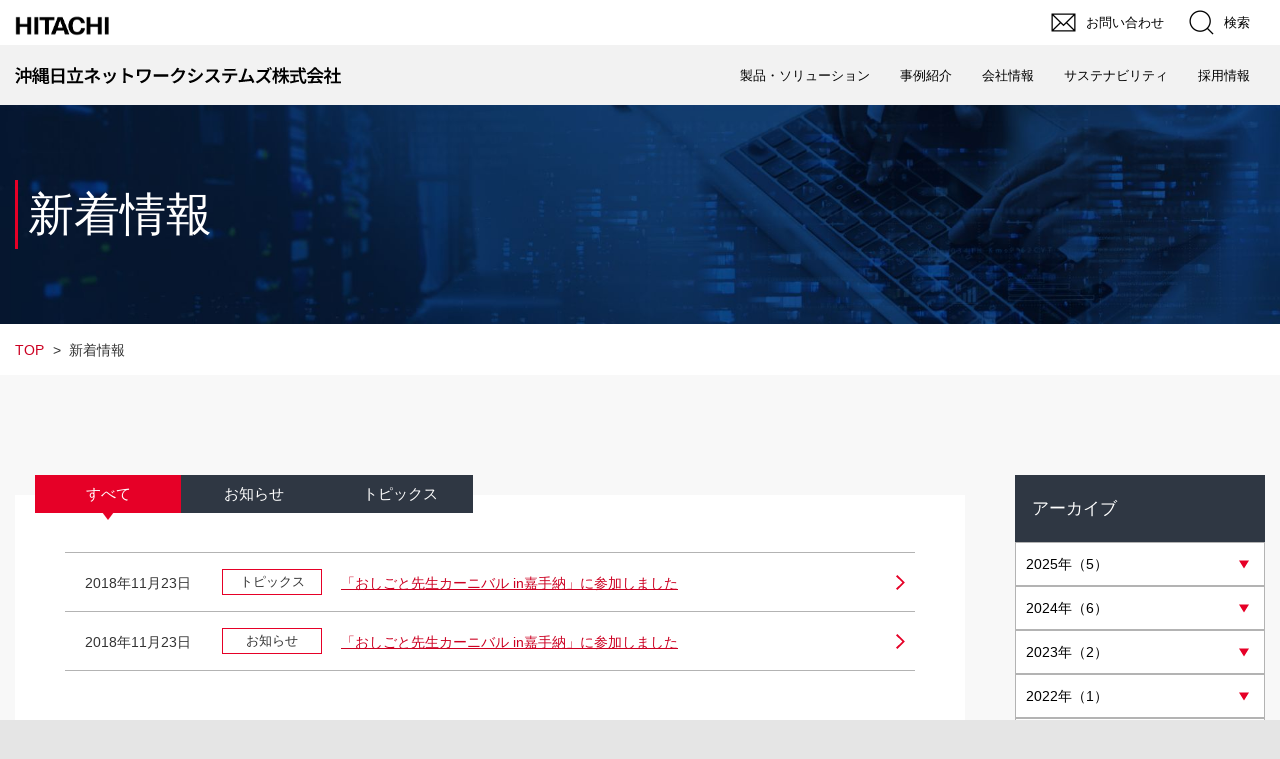

--- FILE ---
content_type: text/html
request_url: https://www.ohns.co.jp/topics/dym:201811/
body_size: 15181
content:
<!DOCTYPE html>
<html lang="ja" prefix="og: http://ogp.me/ns#">
<head>

<meta charset="utf-8">
<meta http-equiv="x-ua-compatible" content="ie=edge" />
<meta name="viewport" content="width=device-width, initial-scale=1.0, user-scalable=no, minimum-scale=1.0, maximum-scale=1.0">
<title>新着情報 | 沖縄日立ネットワークシステムズ株式会社</title>
<meta name="description" content="新着情報,サイトに関する説明文" />

<meta property="og:title" content="新着情報"/>
<meta property="og:type" content="article"/>
<meta property="og:description" content="新着情報,サイトに関する説明文"/>
<meta property="og:site_name" content="沖縄日立ネットワークシステムズ株式会社"/>
<meta property="og:image" content="https://www.ohns.co.jp/image/ogp.png"/>
<meta property="og:url" content="https://www.ohns.co.jp/topics/dym:201811/"/>
<meta property="og:updated_time" content=""/>

<link rel="shortcut icon" href="/image/favicon.ico" type="image/x-icon" />
<link rel="icon" href="/image/favicon.ico" type="image/x-icon" />

<link rel="canonical" href="https://www.ohns.co.jp/topics/" /><link rel="stylesheet" type="text/css" media="screen,print" href="/css/jp/r1/common.css">
<link rel="stylesheet" type="text/css" media="screen,print" href="/css/jp/r1/responsive.css">
<link rel="stylesheet" type="text/css" media="screen,print" href="/css/jp/r1/wide.css">
<link rel="stylesheet" type="text/css" media="screen,print" href="/css/jp/r1/common_option.css">
<link rel="stylesheet" type="text/css" media="screen,print" href="/css/jp/r1/common2.css">
<link rel="stylesheet" type="text/css" media="print" href="/css/jp/r1/print.css">
<link rel="stylesheet" href="/css/base.css" />
<link rel="stylesheet" href="/css/common.css" />
<link rel="stylesheet" href="/css/plugin.css" />



<!-- Google tag (gtag.js) -->
<script async src="https://www.googletagmanager.com/gtag/js?id=G-G9M80ZYFW8"></script>
<script>
  window.dataLayer = window.dataLayer || [];
  function gtag(){dataLayer.push(arguments);}
  gtag('js', new Date());

  gtag('config', 'G-G9M80ZYFW8');
</script>
</head>
<body>

<div id="container" class="dir_topics">
	<!-- site_header --> 
	<p id="top"><a href="#body">ページの本文へ</a></p>

<div id="HeaderArea1">
	<div class="Container Wide">

		<div id="Statement"><a href="https://www.hitachi.co.jp/"><img src="/image/jp/r1/common2/corp_id_new.png" alt="Hitachi"></a></div>

		<div id="SupportNavi" class="SupportNaviIconText">
			
			<a href="/contact/"><img src="/image/jp/r1/common2/icon_mail.png" alt="お問い合わせ"><span>お問い合わせ</span></a>

			<button type="button" id="SupportNaviSearch" aria-expanded="false" aria-controls="SearchFormArea"><span><img src="/image/jp/r1/common2/icon_search.png" alt="検索"><span>検索</span></span></button>
			<div id="SearchFormArea">
				<div>
					<button class="BtnClose" aria-label="閉じる"></button>
					<form action="https://module.hitachi.com/search/RGN_JAPAN.html" method="get" accept-charset="UTF-8">
						<input type="hidden" name="imgsize" value="3">
						<input type="hidden" name="pagemax" value="10">
						<div class="SearchGroup">
							<input type="text" name="q" size="20" maxlength="40" accesskey="s" title="検索キーワード" placeholder="日立グループ全体から検索" autocomplete="off" class="SearchPhrease" id="MF_form_phrase">
							<button class="SearchBtn" type="submit">検索</button>
						</div>
					</form>
				</div>
			</div><!--/#SearchFormArea-->
		</div><!--/#SupportNavi-->

		<button id="SpMenuBtn" aria-label="メニュー">
			<span></span>
			<span></span>
			<span></span>
		</button>

	</div><!--/.Container-->
</div><!--/#HeaderArea1-->

<div id="HeaderArea2">
	<div class="Container Wide">
		<div id="SiteID">
			<a href="/"><img src="/image/jp/r1/site_id.svg" width="326" height="50" alt="沖縄日立ネットワークシステムズ株式会社"><span>沖縄日立ネットワークシステムズ株式会社</span></a>
		</div>
		<ul id="GlobalNaviMenu">
			<!--
			<li><a href="index.html">一覧</a></li>
			<li><a href="4grid.html">マスター</a></li>
			<li><a href="top1.html">トップページ</a></li>
			<li><a href="form1.html">フォーム</a></li>
			<li><a href="popup1.html">ポップアップ</a></li>
			<li class="Current"><a href="header1.html"><em>サイトエリア</em></a></li>
			<li><a href="title1.html">ページタイトル</a></li>
			<li><a href="heading.html">コンテンツ</a></li>
			-->
			<li><a href="/biz/">製品・ソリューション</a></li>
			<li><a href="/case/">事例紹介</a></li>
			<li><a href="/about/">会社情報</a></li>
			<li><a href="/sustainability/">サステナビリティ</a></li>
			<li><a href="/recruit/">採用情報</a></li>
		</ul>
	</div><!--/.Container-->
</div><!--/#HeaderArea2-->



 
	<!-- //site_header --> 
	
	<!-- pagebody -->
	<main id="pagebody">

		<div class="page_ttl_area page_ttl_type_02">
			<div class="inner_02">
				<h1 class="page_ttl"><span>                    新着情報</span></h1>
			</div>
		</div>

    
<div id="TopicPath" class="topic_path_top">
  <ul itemscope="" itemtype="http://schema.org/BreadcrumbList">
    <li class="FirstItem" itemprop="itemListElement" itemscope="" itemtype="http://schema.org/ListItem"><a href="/">TOP</a>
      <meta itemprop="position" content="1">
    </li>
    						    <li itemprop="itemListElement" itemscope="" itemtype="http://schema.org/ListItem">
      &nbsp;&gt;&nbsp;
            <span itemprop="name">新着情報</span>
            <meta itemprop="position" content="2">
    </li>
    		  </ul>
</div><!--/TopicPath-->
    
    <div class="pagebody_inner">
      
      <div class="clearfix">
        <div id="alpha" class="alpha">
          <div class="list_topics_outer">
                          <ul class="topics_tab topics_tab_category_list">
                <li class="topics_tab_item topics_tab_category_item active"><a href="/topics/">すべて</a></li>
                                <li class="topics_tab_item topics_tab_category_item"><a href="/topics/cat:%E3%81%8A%E7%9F%A5%E3%82%89%E3%81%9B">お知らせ</a></li>
                                <li class="topics_tab_item topics_tab_category_item"><a href="/topics/cat:%E3%83%88%E3%83%94%E3%83%83%E3%82%AF%E3%82%B9">トピックス</a></li>
                              </ul>
            
            <ul class="list_topics">
                            <li class="list_topics_item">
                <a href="/topics/1703835351/" class="list_topics_link">                                    <span class="date">2018&#24180;11&#26376;23&#26085;</span>
                                                      <span class="cat cat_02">トピックス</span>
                                    <span class="title">「おしごと先生カーニバル in嘉手納」に参加しました</span>
                                  </a>
              </li>
                            <li class="list_topics_item">
                <a href="/topics/1703835262/" class="list_topics_link">                                    <span class="date">2018&#24180;11&#26376;23&#26085;</span>
                                                      <span class="cat cat_01">お知らせ</span>
                                    <span class="title">「おしごと先生カーニバル in嘉手納」に参加しました</span>
                                  </a>
              </li>
                          </ul>
          </div>

          
        </div>
        <div id="beta" class="beta">
          
<div class="list_side_menu">
	<h2 class="ttl">アーカイブ</h2>
	<ul class="type_02">
				<li>
			<a href="/topics/dym:2025"><strong>2025</strong>年（5）</a>
							<ul>
																					<li><a href="/topics/dym:202509">2025年09月（1）</a></li>
																	<li><a href="/topics/dym:202506">2025年06月（2）</a></li>
																	<li><a href="/topics/dym:202505">2025年05月（1）</a></li>
																	<li><a href="/topics/dym:202503">2025年03月（1）</a></li>
												</ul>
					</li>
				<li>
			<a href="/topics/dym:2024"><strong>2024</strong>年（6）</a>
							<ul>
																					<li><a href="/topics/dym:202412">2024年12月（1）</a></li>
																	<li><a href="/topics/dym:202410">2024年10月（1）</a></li>
																	<li><a href="/topics/dym:202407">2024年07月（1）</a></li>
																	<li><a href="/topics/dym:202406">2024年06月（1）</a></li>
																	<li><a href="/topics/dym:202405">2024年05月（1）</a></li>
																	<li><a href="/topics/dym:202403">2024年03月（1）</a></li>
												</ul>
					</li>
				<li>
			<a href="/topics/dym:2023"><strong>2023</strong>年（2）</a>
							<ul>
																					<li><a href="/topics/dym:202304">2023年04月（1）</a></li>
																	<li><a href="/topics/dym:202303">2023年03月（1）</a></li>
												</ul>
					</li>
				<li>
			<a href="/topics/dym:2022"><strong>2022</strong>年（1）</a>
							<ul>
																					<li><a href="/topics/dym:202203">2022年03月（1）</a></li>
												</ul>
					</li>
				<li>
			<a href="/topics/dym:2021"><strong>2021</strong>年（3）</a>
							<ul>
																					<li><a href="/topics/dym:202111">2021年11月（1）</a></li>
																	<li><a href="/topics/dym:202105">2021年05月（1）</a></li>
																	<li><a href="/topics/dym:202103">2021年03月（1）</a></li>
												</ul>
					</li>
				<li>
			<a href="/topics/dym:2020"><strong>2020</strong>年（2）</a>
							<ul>
																					<li><a href="/topics/dym:202012">2020年12月（1）</a></li>
																	<li><a href="/topics/dym:202002">2020年02月（1）</a></li>
												</ul>
					</li>
				<li>
			<a href="/topics/dym:2019"><strong>2019</strong>年（4）</a>
							<ul>
																					<li><a href="/topics/dym:201910">2019年10月（3）</a></li>
																	<li><a href="/topics/dym:201904">2019年04月（1）</a></li>
												</ul>
					</li>
				<li>
			<a href="/topics/dym:2018"><strong>2018</strong>年（3）</a>
							<ul>
																					<li><a href="/topics/dym:201811">2018年11月（2）</a></li>
																	<li><a href="/topics/dym:201808">2018年08月（1）</a></li>
												</ul>
					</li>
				<li>
			<a href="/topics/dym:2017"><strong>2017</strong>年（1）</a>
							<ul>
																					<li><a href="/topics/dym:201711">2017年11月（1）</a></li>
												</ul>
					</li>
				<li>
			<a href="/topics/dym:2016"><strong>2016</strong>年（7）</a>
							<ul>
																					<li><a href="/topics/dym:201609">2016年09月（1）</a></li>
																	<li><a href="/topics/dym:201608">2016年08月（2）</a></li>
																	<li><a href="/topics/dym:201606">2016年06月（2）</a></li>
																	<li><a href="/topics/dym:201604">2016年04月（1）</a></li>
																	<li><a href="/topics/dym:201601">2016年01月（1）</a></li>
												</ul>
					</li>
				<li>
			<a href="/topics/dym:2015"><strong>2015</strong>年（4）</a>
							<ul>
																					<li><a href="/topics/dym:201511">2015年11月（1）</a></li>
																	<li><a href="/topics/dym:201502">2015年02月（3）</a></li>
												</ul>
					</li>
				<li>
			<a href="/topics/dym:2014"><strong>2014</strong>年（2）</a>
							<ul>
																					<li><a href="/topics/dym:201410">2014年10月（2）</a></li>
												</ul>
					</li>
				<li>
			<a href="/topics/dym:2013"><strong>2013</strong>年（5）</a>
							<ul>
																					<li><a href="/topics/dym:201312">2013年12月（1）</a></li>
																	<li><a href="/topics/dym:201308">2013年08月（1）</a></li>
																	<li><a href="/topics/dym:201306">2013年06月（1）</a></li>
																	<li><a href="/topics/dym:201305">2013年05月（1）</a></li>
																	<li><a href="/topics/dym:201301">2013年01月（1）</a></li>
												</ul>
					</li>
				<li>
			<a href="/topics/dym:2012"><strong>2012</strong>年（2）</a>
							<ul>
																					<li><a href="/topics/dym:201207">2012年07月（1）</a></li>
																	<li><a href="/topics/dym:201205">2012年05月（1）</a></li>
												</ul>
					</li>
			</ul>
</div>
        </div>
			</div>
		</div>
	</main>
	<!-- //pagebody --> 

	<!-- widget_contact --> 
		<div class="widget_contact_area">
		<div class="inner_03">
			<div class="widget_contact_name">Contact</div>
			<p class="widget_contact_txt">沖縄日立ネットワークシステムズについてご質問、お問い合わせはこちら。<br class="sp_none">お気軽にご相談ください。</p>
			<div class="widget_contact_btn_block">
				<a href="/contact/" class="btn_02 widget_contact_btn">資料請求・お問い合わせ</a>
			</div>
		</div>
	</div>
 
	<!-- //widget_contact --> 

	<!-- site_footer --> 
	<div id="FooterArea">
  <!-- コンテナ（幅1275px、レスポンシブ対応の場合）※「5. コンテナについて」を参照 -->
  <div class="Container Wide">
    <a href="#top" id="FooterPageTop" aria-label="ページの先頭へ"></a>
    <!-- オプショナルフッタ 「7.3. オプショナルフッタ」を参照-->
    <div id="Footer2">
            <!-- オプショナルフッタ項目「7.5. オプショナルフッタ項目」を参照 -->
      <div id="Footer2Menu">
        <a href="/sitemap/">サイトマップ</a>
        <a href="/topics/">新着情報</a>
        <a href="/contact/">お問い合わせ</a>
      </div>
    </div>
    <!-- フッタ -->
    <div id="Footer1">
      <!-- 日立グループTOP「7.6. 日立グループTOP」 -->
      <div id="HitachiTop">
        <a href="https://www.hitachi.co.jp/">日立グループTOP</a>
      </div>
      <!-- フッタ項目「7.7. フッタ項目」を参照 -->
      <div id="Footer1Menu">
        <a href="https://www.hitachi.co.jp/utility/termofuse/index.html">サイトの利用条件</a>
        <a href="/privacy/">個人情報保護に関して</a>
      </div>
      <!-- コピーライト「7.8. コピーライト」を参照 -->
      <div id="Copyright">&copy;Okinawa Hitachi Network Systems, Ltd. 2024. All rights reserved.</div>
    </div>
  </div>
</div>

 
	<!-- //site_footer --> 
</div>

<script type="text/javascript" src="/js/lib/jquery.js"></script>
<script type="text/javascript" src="/js/jp/r1/common.js"></script>
<script type="text/javascript" src="/js/jp/r1/responsive.js"></script>
<script type="text/javascript" src="/js/jp/r1/wide.js"></script>
<script type="text/javascript" src="/js/jp/r1/common_option.js"></script>
<script type="text/javascript" src="/js/jp/r1/common2.js"></script>
<script type="text/javascript" charset="UTF-8" src="https://module.hitachi.com/search/js/sug.js#sv=//mf2aps06.marsflag.com/hitachi__RGN_JAPAN__result_00"></script>
<script type="text/javascript" src="/js/plugin.js"></script>
<script src="/js/site.js"></script>

<script type="text/javascript" language="javascript">



</script>
</body>
</html>

--- FILE ---
content_type: text/css
request_url: https://www.ohns.co.jp/css/base.css
body_size: 18497
content:
@charset "utf-8";

:root{
  --primary_color: #E60027;
  --link_color: #CC0022;
  --visited_color: #A94657;
  --active_color: #B1000E;
}

* {
  box-sizing: border-box;
  word-break: normal;
  word-wrap: break-word;
}

/* img */
img {
	border: none;
	vertical-align: middle;
	max-width: 100%;
  height: auto;
}

/* ul, ol */
ul, ol {
	list-style: none;
	padding: 0;
	margin: 0;
}


.fwb { font-weight: bold; }
.tal { text-align: left; }
.tac { text-align: center; }
.tar { text-align: right; }

/* FontSize = fs */
/* Relative FontSize = fsr */
/*
basefont-sizeが14の場合、サイズが一つあがると
+7.1428%
*/
.fsr10 { font-size: 75%; }
.fsr11 { font-size: 81.25%; }
.fsr12 { font-size: 87.5%; }
.fsr13 { font-size: 93.75%; }
.fsr14 { font-size: 100%; }
.fsr15 { font-size: 107.1428%; }
.fsr16 { font-size: 114.2856%; }
.fsr17 { font-size: 121.4284%; }
.fsr18 { font-size: 128.5712%; }
.fsr19 { font-size: 135.714%; }
.fsr20 { font-size: 142.8568%; }
.fsr21 { font-size: 150%; }
.fsr22 { font-size: 157.1428%; }
.fsr23 { font-size: 164.2856%; }
.fsr24 { font-size: 171.4284%; }
.fsr25 { font-size: 178.5712%; }
.fsr26 { font-size: 185.714%; }
.fsr27 { font-size: 192.8568%; }
.fsr28 { font-size: 200%; }
.fsr29 { font-size: 207.1428%; }
.fsr30 { font-size: 214.2856%; }
.fsr31 { font-size: 221.4284%; }
.fsr32 { font-size: 228.5712%; }

/* .fsr15 { font-size: 107.1428%; }
.fsr16 { font-size: 124.2856%; }
.fsr17 { font-size: 131.4284%; }
.fsr18 { font-size: 138.5712%; }
.fsr19 { font-size: 145.714%; }
.fsr20 { font-size: 152.8568%; }
.fsr21 { font-size: 160%; }
.fsr22 { font-size: 167.1428%; }
.fsr23 { font-size: 174.2856%; }
.fsr24 { font-size: 181.4284%; }
.fsr25 { font-size: 188.5712%; }
.fsr26 { font-size: 195.714%; }
.fsr27 { font-size: 202.8568%; }
.fsr28 { font-size: 210%; }
.fsr29 { font-size: 217.1428%; }
.fsr30 { font-size: 224.2856%; }
.fsr31 { font-size: 231.4284%; }
.fsr32 { font-size: 238.5712%; } */

/*
basefont-sizeが15の場合、サイズが一つあがると
+6.6666%
*/
@media print, screen and (min-width: 768px) {
  .fsr10 { font-size: 66.6666%; }
  .fsr11 { font-size: 73.3333%; }
  .fsr12 { font-size: 80%; }
  .fsr13 { font-size: 86.6666%; }
  .fsr14 { font-size: 93.3333%; }
  .fsr15 { font-size: 100%; }
  .fsr16 { font-size: 106.6666%; }
  .fsr17 { font-size: 113.3333%; }
  .fsr18 { font-size: 120%; }
  .fsr19 { font-size: 126.6666%; }
  .fsr20 { font-size: 133.3333%; }
  .fsr21 { font-size: 140%; } 
  .fsr22 { font-size: 146.6666%; }
  .fsr23 { font-size: 153.3333%; }
  .fsr24 { font-size: 160%; }
  .fsr25 { font-size: 166.6666%; }
  .fsr26 { font-size: 173.3333%; }
  .fsr27 { font-size: 180%; }
  .fsr28 { font-size: 186.6666%; }
  .fsr29 { font-size: 193.3333%; }
  .fsr30 { font-size: 200%; }
  .fsr31 { font-size: 206.6666%; }
  .fsr32 { font-size: 213.3333%; }

}

/*--- float clear class ---*/
.clearfix:after {
  content: "";
  display: block;
  height: 0;
  clear: both;
  visibility: hidden;
}
.clearfix {
    display:inline-block;
    min-height:1%;  /* for IE 7*/
}
/* Hides from IE-mac \*/
* html .clearfix{height: 1%;}
.clearfix{ display: block; }

.icon_pdf::after, .content1 a[href*=".pdf"]:not(.no_icon)::after,
.list_topics li a[href*=".pdf"]:not(.no_icon) .title::after,
.pickup_topics .list a[href*=".pdf"]:not(.no_icon) .title::after,
.list_shinrodayori_topics a[href*=".pdf"]:not(.no_icon) .title::after {
  content: "";
  width: 12px;
  height: 16px;
  display: inline-block;
  vertical-align: middle;
  margin: 0 8px;
  background: url(/image/icon/icon_pdf.png) no-repeat 100% 50%;
}

.icon_word::after, .content1 a[href*=".doc"]:not(.no_icon)::after,
.list_topics li a[href*=".doc"]:not(.no_icon) .title::after,
.pickup_topics .list a[href*=".doc"]:not(.no_icon) .title::after,
.list_shinrodayori_topics a[href*=".doc"]:not(.no_icon) .title::after {
	content: "";
  width: 12px;
  height: 16px;
  display: inline-block;
  vertical-align: middle;
  margin: 0 8px;
  background: url(/image/icon/icon_word.png) no-repeat 100% 50%;
}

.icon_excel::after, .content1 a[href*=".xls"]:not(.no_icon)::after,
.list_topics li a[href*=".xls"]:not(.no_icon) .title::after,
.pickup_topics .list a[href*=".xls"]:not(.no_icon) .title::after,
.list_shinrodayori_topics a[href*=".xls"]:not(.no_icon) .title::after {
	content: "";
  width: 12px;
  height: 16px;
  display: inline-block;
  vertical-align: middle;
  margin: 0 8px;
  background: url(/image/icon/icon_excel.png) no-repeat 100% 50%;
}

.content1 a[target="_blank"]:not([href*=".pdf"],[href*=".doc"],[href*=".xls"]):not(:has(img))::after,
.icon_blank::after, /*.content1 a[target="_blank"]:not(.no_icon):not([href*=".pdf"],[href*=".doc"],[href*=".xls"])::after,*/
.list_topics li a[target="_blank"]:not(.no_icon):not([href*=".pdf"],[href*=".doc"],[href*=".xls"]) .title::after,
.pickup_topics .list a[target="_blank"]:not(.no_icon):not([href*=".pdf"],[href*=".doc"],[href*=".xls"]) .title::after,
.list_sitemap a[target="_blank"]:not(.no_icon):not([href*=".pdf"],[href*=".doc"],[href*=".xls"])::after,
.list_shinrodayori_topics a[target="_blank"]:not(.no_icon) .title::after {
	content: "";
  width: 15px;
  height: 15px;
  display: inline-block;
  vertical-align: middle;
  margin: 0 8px;
  background: url(/image/icon/icon_blank.png) no-repeat 100% 50%;
}

/*--- ul ol ---*/
.list_decimal {
	list-style: decimal outside;
    padding-left: 20px !important;
}
.list_disc {
	list-style-type: disc;
	padding-left: 20px !important;
}
.list_decimal li + li,
.list_disc li + li {
    margin-top: 1em;
}

ol[style*="decimal"],
ol[style*="roman"],
ol[style*="alpha"] { padding-left: 22px; }

ul[style*="disc"],
ul[style*="circle"],
ul[style*="square"] { padding-left: 12px; }

/* dl */
dd { margin-left: 0; }

/* SP */
@media (max-width: 768px) {
  .sp_table {}
  .sp_table th,
  .sp_table td { display: block; width: 100%; }

  .sp_scroll_table {
    overflow: auto;
    white-space: nowrap;
    display:block;
    width:auto;
  }
  .sp_scroll_table tbody {
    width: 100%;
    /*display:table;*/
  }
  .sp_scroll_table::-webkit-scrollbar {
    height: 5px;
  }
  /*tableにスクロールバーを追加*/
  .sp_scroll_table::-webkit-scrollbar-track {
    background: #F1F1F1;
  }
  /*tableにスクロールバーを追加*/
  .sp_scroll_table::-webkit-scrollbar-thumb {
    background: #BCBCBC;
  }
}

/* 広いPC */
@media (min-width:1280px) {
  table {font-size: 100%; }
	/*table th { padding: 18px 10px; }
	table td { padding: 18px 10px; }*/
}

/*--- float ---*/
/* fll */
.fll100 { float: left; width: 100px; }
.fll216 { float: left; width: 216px; }
.fll320 { float: left; width: 320px; }
.fll360 { float: left; width: 360px; }
.fll570 { float: left; width: 570px; }
.fll610 { float: left; width: 610px; }

/* flr */
.flr100 { float: right; width: 100px; }
.flr216 { float: right; width: 216px; }
.flr320 { float: right; width: 320px; }
.flr360 { float: right; width: 360px; }
.flr570 { float: right; width: 570px; }
.flr610 { float: right; width: 610px; }
.flr708 { float: right; width: 706px; }


/*--- Padding = pd ---*/
/* Padding (top + right + bottom + left) = pd */
.pd2 { padding: 2px !important; }
.pd5 { padding: 5px !important; }
.pd8 { padding: 8px !important; }
.pd10 { padding: 10px !important; }
.pd15 { padding: 15px !important; }
.pd20 { padding: 20px !important; }
.pd25 { padding: 25px !important; }
.pd30 { padding: 30px !important; }
.pd35 { padding: 35px !important; }
.pd40 { padding: 40px !important; }
.pd45 { padding: 45px !important; }
.pd50 { padding: 50px !important; }
.pd55 { padding: 55px !important; }
.pd60 { padding: 60px !important; }

/* Padding (top + bottom) = pdtb */
.pdtb5 { padding-top: 5px !important; padding-bottom: 5px !important; }
.pdtb10 { padding-top: 10px !important; padding-bottom: 10px !important; }
.pdtb15 { padding-top: 15px !important; padding-bottom: 15px !important; }
.pdtb20 { padding-top: 20px !important; padding-bottom: 20px !important; }
.pdtb25 { padding-top: 25px !important; padding-bottom: 25px !important; }
.pdtb30 { padding-top: 30px !important; padding-bottom: 30px !important; }
.pdtb35 { padding-top: 35px !important; padding-bottom: 35px !important; }
.pdtb40 { padding-top: 40px !important; padding-bottom: 40px !important; }
.pdtb45 { padding-top: 45px !important; padding-bottom: 45px !important; }
.pdtb50 { padding-top: 50px !important; padding-bottom: 50px !important; }
.pdtb55 { padding-top: 55px !important; padding-bottom: 55px !important; }
.pdtb60 { padding-top: 60px !important; padding-bottom: 60px !important; }

/* Padding (right + left) = pdrl */
.pdrl5 { padding-right: 5px !important; padding-left: 5px !important; }
.pdrl10 { padding-right: 10px !important; padding-left: 10px !important; }
.pdrl15 { padding-right: 15px !important; padding-left: 15px !important; }
.pdrl20 { padding-right: 20px !important; padding-left: 20px !important; }
.pdrl25 { padding-right: 25px !important; padding-left: 25px !important; }
.pdrl30 { padding-right: 30px !important; padding-left: 30px !important; }
.pdrl35 { padding-right: 35px !important; padding-left: 35px !important; }
.pdrl40 { padding-right: 40px !important; padding-left: 40px !important; }
.pdrl45 { padding-right: 45px !important; padding-left: 45px !important; }
.pdrl50 { padding-right: 50px !important; padding-left: 50px !important; }
.pdrl55 { padding-right: 55px !important; padding-left: 55px !important; }
.pdrl60 { padding-right: 60px !important; padding-left: 60px !important; }

/* Padding (top) = pdt */
.pdt5 { padding-top: 5px !important; }
.pdt10 { padding-top: 10px !important; }
.pdt15 { padding-top: 15px !important; }
.pdt20 { padding-top: 20px !important; }
.pdt25 { padding-top: 25px !important; }
.pdt30 { padding-top: 30px !important; }
.pdt35 { padding-top: 35px !important; }
.pdt40 { padding-top: 40px !important; }
.pdt45 { padding-top: 45px !important; }
.pdt50 { padding-top: 50px !important; }
.pdt55 { padding-top: 55px !important; }
.pdt60 { padding-top: 60px !important; }

/* Padding (right) = pdr */
.pdr5 { padding-right: 5px !important; }
.pdr10 { padding-right: 10px !important; }
.pdr15 { padding-right: 15px !important; }
.pdr20 { padding-right: 20px !important; }
.pdr25 { padding-right: 25px !important; }
.pdr30 { padding-right: 30px !important; }
.pdr35 { padding-right: 35px !important; }
.pdr40 { padding-right: 40px !important; }
.pdr45 { padding-right: 45px !important; }
.pdr50 { padding-right: 50px !important; }
.pdr55 { padding-right: 55px !important; }
.pdr60 { padding-right: 60px !important; }

/* Padding (bottom) = pdb */
.pdb5 { padding-bottom: 5px !important; }
.pdb10 { padding-bottom: 10px !important; }
.pdb15 { padding-bottom: 15px !important; }
.pdb20 { padding-bottom: 20px !important; }
.pdb25 { padding-bottom: 25px !important; }
.pdb30 { padding-bottom: 30px !important; }
.pdb35 { padding-bottom: 35px !important; }
.pdb40 { padding-bottom: 40px !important; }
.pdb45 { padding-bottom: 45px !important; }
.pdb50 { padding-bottom: 50px !important; }
.pdb55 { padding-bottom: 55px !important; }
.pdb60 { padding-bottom: 60px !important; }

/* Padding (left) = pdl */
.pdl5 { padding-left: 5px !important; }
.pdl10 { padding-left: 10px !important; }
.pdl15 { padding-left: 15px !important; }
.pdl20 { padding-left: 20px !important; }
.pdl25 { padding-left: 25px !important; }
.pdl30 { padding-left: 30px !important; }
.pdl35 { padding-left: 35px !important; }
.pdl40 { padding-left: 40px !important; }
.pdl45 { padding-left: 45px !important; }
.pdl50 { padding-left: 50px !important; }
.pdl55 { padding-left: 55px !important; }
.pdl60 { padding-left: 60px !important; }


/*--- Margin = mg ---*/
/* Margin (top + right + bottom + left) = mg */
.mg2 { margin: 2px !important; }
.mg5 { margin: 5px !important; }
.mg8 { margin: 8px !important; }
.mg10 { margin: 10px !important; }
.mg15 { margin: 15px !important; }
.mg20 { margin: 20px !important; }
.mg25 { margin: 25px !important; }
.mg30 { margin: 30px !important; }
.mg35 { margin: 35px !important; }
.mg40 { margin: 40px !important; }
.mg45 { margin: 45px !important; }
.mg50 { margin: 50px !important; }
.mg55 { margin: 55px !important; }
.mg60 { margin: 60px !important; }

/* Margin (top + bottom) = mgtb */
.mgtb5 { margin-top: 5px !important; margin-bottom: 5px !important; }
.mgtb10 { margin-top: 10px !important; margin-bottom: 10px !important; }
.mgtb15 { margin-top: 15px !important; margin-bottom: 15px !important; }
.mgtb20 { margin-top: 20px !important; margin-bottom: 20px !important; }
.mgtb25 { margin-top: 25px !important; margin-bottom: 25px !important; }
.mgtb30 { margin-top: 30px !important; margin-bottom: 30px !important; }
.mgtb35 { margin-top: 35px !important; margin-bottom: 35px !important; }
.mgtb40 { margin-top: 40px !important; margin-bottom: 40px !important; }
.mgtb45 { margin-top: 45px !important; margin-bottom: 45px !important; }
.mgtb50 { margin-top: 50px !important; margin-bottom: 50px !important; }
.mgtb55 { margin-top: 55px !important; margin-bottom: 55px !important; }
.mgtb60 { margin-top: 60px !important; margin-bottom: 60px !important; }
.mgtb80 { margin-top: 80px !important; margin-bottom: 80px !important; }

/* Margin (right + left) = mgrl */
.mgrl5 { margin-right: 5px !important; margin-left: 5px !important; }
.mgrl10 { margin-right: 10px !important; margin-left: 10px !important; }
.mgrl15 { margin-right: 15px !important; margin-left: 15px !important; }
.mgrl20 { margin-right: 20px !important; margin-left: 20px !important; }
.mgrl25 { margin-right: 25px !important; margin-left: 25px !important; }
.mgrl30 { margin-right: 30px !important; margin-left: 30px !important; }
.mgrl35 { margin-right: 35px !important; margin-left: 35px !important; }
.mgrl40 { margin-right: 40px !important; margin-left: 40px !important; }
.mgrl45 { margin-right: 45px !important; margin-left: 45px !important; }
.mgrl50 { margin-right: 50px !important; margin-left: 50px !important; }
.mgrl55 { margin-right: 55px !important; margin-left: 55px !important; }
.mgrl60 { margin-right: 60px !important; margin-left: 60px !important; }

/* Margin (top) = mgt */
.mgt5 { margin-top: 5px !important; }
.mgt10 { margin-top: 10px !important; }
.mgt15 { margin-top: 15px !important; }
.mgt20 { margin-top: 20px !important; }
.mgt25 { margin-top: 25px !important; }
.mgt30 { margin-top: 30px !important; }
.mgt35 { margin-top: 35px !important; }
.mgt40 { margin-top: 40px !important; }
.mgt45 { margin-top: 45px !important; }
.mgt50 { margin-top: 50px !important; }
.mgt55 { margin-top: 55px !important; }
.mgt60 { margin-top: 60px !important; }

/* Margin (right) = mgr */
.mgr5 { margin-right: 5px !important; }
.mgr10 { margin-right: 10px !important; }
.mgr15 { margin-right: 15px !important; }
.mgr20 { margin-right: 20px !important; }
.mgr25 { margin-right: 25px !important; }
.mgr30 { margin-right: 30px !important; }
.mgr35 { margin-right: 35px !important; }
.mgr40 { margin-right: 40px !important; }
.mgr45 { margin-right: 45px !important; }
.mgr50 { margin-right: 50px !important; }
.mgr55 { margin-right: 55px !important; }
.mgr60 { margin-right: 60px !important; }

/* Margin (bottom) = mgb */
.mgb5 { margin-bottom: 5px !important; }
.mgb10 { margin-bottom: 10px !important; }
.mgb15 { margin-bottom: 15px !important; }
.mgb20 { margin-bottom: 20px !important; }
.mgb25 { margin-bottom: 25px !important; }
.mgb30 { margin-bottom: 30px !important; }
.mgb35 { margin-bottom: 35px !important; }
.mgb40 { margin-bottom: 40px !important; }
.mgb45 { margin-bottom: 45px !important; }
.mgb50 { margin-bottom: 50px !important; }
.mgb55 { margin-bottom: 55px !important; }
.mgb60 { margin-bottom: 60px !important; }
.mgb80 { margin-bottom: 80px !important; }

/* Margin (left) = mgl */
.mgl5 { margin-left: 5px !important; }
.mgl10 { margin-left: 10px !important; }
.mgl15 { margin-left: 15px !important; }
.mgl20 { margin-left: 20px !important; }
.mgl25 { margin-left: 25px !important; }
.mgl30 { margin-left: 30px !important; }
.mgl35 { margin-left: 35px !important; }
.mgl40 { margin-left: 40px !important; }
.mgl45 { margin-left: 45px !important; }
.mgl50 { margin-left: 50px !important; }
.mgl55 { margin-left: 55px !important; }
.mgl60 { margin-left: 60px !important; }

/*---------------------------------------------------------------------
	edit_btn 公開まで非表示
---------------------------------------------------------------------*/
#edit_btn {
  background: #444;
}
#edit_btn #edit_btn_inner {
  padding: 5px 10px;
  margin: 0 auto;
}
#edit_btn a {
  color: #333;
  font-size: 13px;
  border-radius: 4px;
  display: block;
  float: right;
  font-weight: bold;
  margin: 5px 0 5px 5px;
  padding: 3px 15px 4px;
  text-decoration: none;
  background-image: -moz-linear-gradient(50% 0% -90deg, rgb(255,255,255) 0%, rgb(238,238,238) 100%);
  background-image: -webkit-gradient(linear, 50% 0%, 50% 100%, color-stop(0, rgb(255,255,255)), color-stop(1, rgb(238,238,238)));
  background-image: -webkit-linear-gradient(-90deg, rgb(255,255,255) 0%, rgb(238,238,238) 100%);
  background-image: -o-linear-gradient(-90deg, rgb(255,255,255) 0%, rgb(238,238,238) 100%);
  background-image: -ms-linear-gradient(-90deg, rgb(255,255,255) 0%, rgb(238,238,238) 100%);
  background-image: linear-gradient(180deg, rgb(255,255,255) 0%, rgb(238,238,238) 100%);
  -ms-filter: "progid:DXImageTransform.Microsoft.gradient(startColorstr=#ffffffff,endColorstr=#ffeeeeee,GradientType=0)";
 filter:progid:DXImageTransform.Microsoft.gradient(startColorstr=#ffffffff, endColorstr=#ffeeeeee, GradientType=0);
}
#edit_btn a:hover {
  background-image: -moz-linear-gradient(50% 0% -90deg, rgb(238,238,238) 0%, rgb(255,255,255) 100%);
  background-image: -webkit-gradient(linear, 50% 0%, 50% 100%, color-stop(0, rgb(238,238,238)), color-stop(1, rgb(255,255,255)));
  background-image: -webkit-linear-gradient(-90deg, rgb(238,238,238) 0%, rgb(255,255,255) 100%);
  background-image: -o-linear-gradient(-90deg, rgb(238,238,238) 0%, rgb(255,255,255) 100%);
  background-image: -ms-linear-gradient(-90deg, rgb(238,238,238) 0%, rgb(255,255,255) 100%);
  background-image: linear-gradient(180deg, rgb(238,238,238) 0%, rgb(255,255,255) 100%);
  -ms-filter: "progid:DXImageTransform.Microsoft.gradient(startColorstr=#ffeeeeee,endColorstr=#ffffffff,GradientType=0)";
 filter:progid:DXImageTransform.Microsoft.gradient(startColorstr=#ffeeeeee, endColorstr=#ffffffff, GradientType=0);
}

/* noscript */
.noscript {
    text-align: center;
    font-size: 80%;
    padding: 5px;
    background: #ececec;
}

--- FILE ---
content_type: text/css
request_url: https://www.ohns.co.jp/css/common.css
body_size: 74983
content:
@charset "utf-8";
/* CSS Document */

/*---------------------------------------------------------------------
	common
---------------------------------------------------------------------*/
body,
.JS body{
  background-color: #e5e5e5;
}

main,
#container{
  background-color: #fff;
}

#pagebody{
  background-color: #F8F8F8;
}

#HeaderArea1 > .Container,
#HeaderArea1 > .ContainerFix,
#HeaderArea2 > .Container,
#HeaderArea2 > .ContainerFix,
.JS #TopicPath ul,
.page_ttl_area > .inner_02{
  box-sizing: content-box;
}

/* #SpGlobalNavi > li > a.current, */
#GlobalNaviMenu > li > a.current{
  color: #fff;
  text-decoration: none;
  background-color: var(--active_color);
}

@media print, screen and (min-width: 768px) and (max-width: 992px){
  #SiteID{
    width: 270px;
  }

  #GlobalNaviMenu > li > a{
    font-size: 66%;
  }
}

.inner_01{
  width: 96%;
  margin-left: auto;
}

.inner_02,
.pagebody_inner,
.inner_03{
  width: 100%;
  max-width: 1275px;
  margin: auto;
  padding: 0 15px;
  padding: 0 4%;
}

.inner_04{
  width: 100%;
  max-width: 1000px;
  margin: auto;
}

.inner_04:not(.inner_in_inner){
  padding: 0 15px;
}

.pagebody_inner{
  padding: 60px 15px 100px;
}

.pagebody_inner.column_free{
  max-width: none;
}

.column_free .inner_01,
.column_free .inner_02,
.column_free .inner_03,
.column_free .inner_04{
  padding: 0;
}

.btn_01{
  position: relative;
  z-index: 0;
  display: inline-block;
  min-width: 150px;
  padding: 7px 28px 7px 10px;
  background-color: var(--primary_color);
  font-size: 93.75%; 
  overflow: hidden;
  transition: all .3s;
}

.btn_01:link,
.btn_01:visited{
  text-decoration: none;
  color: #fff;
}

.btn_01::before{
  content: '';
  display: block;
  position: absolute;
  top: 0;
  left: 0;
  z-index: -1;
  width: 0;
  height: 100%;
  background-color: var(--active_color);
  transition: .3s;
}

.btn_01:hover::before{
  width: 100%;
}

.btn_01::after{
  content: "";
  position: absolute;
  top: 50%;
  right: 9px;
  width: 7px;
  height: 10px;
  background: url(/image/icon/next_01.png) no-repeat 0 0/contain;
  box-shadow: 0 3px 6px rgba(0,0,0,.16);
  transform: translateY(-50%);
}

.btn_02{
  display: block;
  max-width: 360px;
  padding: 28px 10px;
  background: #fff no-repeat 25px 22px;
  font-size: 112.5%;
  font-weight: bold;
  text-align: center;
  color: #333333;
  transition: all .3s;
}

.btn_02:link,
.btn_02:visited{
  text-decoration: none;
  color: #333333;
}

.btn_02:hover{
  opacity: .7;
}

.fc_01{ color: var(--primary_color); }
.fc_02{ color: var(--active_color); }

.bg_01,
.bg_box_01{
  background-color: #fff;
}

.bg_box_01,
.bg_box_02,
.bg_box_03{
  padding: 20px 15px;
}

.bg_02,
.bg_box_02{
  background-color: #F0F0F0;
}

.bg_03,
.bg_box_03{
  background-color: #F8F8F8;
}

.before_at::before,
.after_at::after{
  content: "@";
}


@media print, screen and not (min-width: 768px) {
  .sp_none,#container .sp_none { display: none; }
}
@media print, screen and (min-width: 768px) {
  .inner_01{
    width: 92%;
    max-width: 1275px;
    margin-right: auto;
  }

  .common_wide_content_layout_01 .inner_01{
    width: 100%;
    /*
    padding-right: 15px;
    padding-left: 15px;
    */
    padding-right: 4%;
    padding-left: 4%;
  }
  
  .inner_02,
  .inner_03,
  .pagebody_inner{
    max-width: 1275px;
    /*
    padding-right: 4%;
    padding-left: 4%;
    */
  }
}

@media print, screen and not (min-width: 1280px) {
  .tab_none,#container .tab_none { display: none; }
}

@media print, screen and (min-width: 768px) {
  .pcs_none,#container .pcs_none { display: none; }
}

@media print, screen and (min-width: 1280px) {
  .pc_none,#container .pc_none { display: none; }

  .common_wide_content_layout_01 .inner_01{
    padding-right: 15px;
    padding-left: 15px;
    /*
    padding-right: 4%;
    padding-left: 4%;
    */
  }
  
  .inner_02,
  .inner_03{
    padding-right: 15px;
    padding-left: 15px;
    /*
    padding-right: 4%;
    padding-left: 4%;
    */
  }

  .pagebody_inner{
    width: auto;
    padding: 100px 15px 120px;
    /* padding: 100px 4% 120px; */
    box-sizing: content-box;
  }

  .btn_01{
    min-width: 220px;
    padding: 12px 28px 12px 20px;
    font-size: 112.5%;
  }

  #pagebody:not(.content_page_top) .btn_01{
    font-size: 121%;
  }

  .btn_01::after{
    width: 10px;
    height: 15px;
  }

  #FooterArea{
    margin-top: 60px;
  }  

  .pc_center{
    text-align: center;
  }
}

@media print, screen and (min-width: 1330px) {
  .inner_02, .inner_03, .pagebody_inner{
    box-sizing: content-box;
  }

  /* .dir_recruit_top .inner_02,
  .dir_recruit_top .inner_03,
  .dir_recruit_top .pagebody_inner{
    box-sizing: border-box;
  } */
}

@media print, screen and (min-width: 1446px) {
	.inner_01{
		max-width: 1330px;
	}
}

/*---------------------------------------------------------------------
  template
---------------------------------------------------------------------*/
.fll_img { margin-bottom: 15px; }
.flr_img { margin-bottom: 15px; }

.sp_flr_img {
  float: right;
  margin: 0 0 0 20px;
}
.sp_fll_img {
  float: left;
  margin: 0 20px 0 0;
}

.fll_img img,
.fll_img img {
  max-width: 100%;
  height: auto;
}

.fl_over {
  overflow: hidden;
}

@media print, screen and (min-width: 767px) {
  .fll_img {
    float: left;
    max-width: 45%;
    margin: 0 40px 0 0;
  }
  .flr_img {
    float: right;
    max-width: 45%;
    margin: 0 0 0 40px;
  }
}

.caption,
.list_1column .caption,
.list_2column .caption,
.list_3column .caption,
.list_4column .caption,
.list_5column .caption {
  font-size: 86.66%;
  line-height: 1.4;
  padding-top: 7px;
  text-align: center;
  margin: 0;
}

.list_1column img,
.list_2column img,
.list_3column img,
.list_4column img,
.list_5column img {
  width: 100%;
  height: auto;
}

.list_2column .width_auto,
.list_3column .width_auto {
	width: auto;
}

/* list_2column */
.list_2column { margin-bottom: 40px;}
.list_2column:not(.no_separate) .item + .item {
  margin-top: 15px;
}
@media print, screen and (min-width: 768px) {
  .list_2column {
    display: flex;
    flex-wrap: wrap;
  }
  .list_2column .item {
    width: 48.75%;
    margin: 0 2.5% 2.5% 0;
  }
  
  .list_2column.no_separate .item{
    width: 50%;
    margin-right: 0;
    margin-left: 0;
  }

  .list_2column .item + .item { margin-top: 0; }
  .list_2column .item:nth-child(2n) {
    margin-right: 0;
  }
}

/* list_3column */
.list_3column {}
.list_3column .item + .item {
  margin-top: 15px;
}

@media print, screen and (min-width: 768px) {
  .list_3column {
    display: flex;
    flex-wrap: wrap;
  }
  .list_3column .item {
    width: 31.08%;
    margin: 0 3.33% 3.33% 0;
  }
  .list_3column .item + .item { margin-top: 0; }
  .list_3column .item:nth-child(3n) {
    margin-right: 0;
  }
}

/* list_4column */
.list_4column {
  display: flex;
  flex-wrap: wrap;
}
.list_4column .item {
  width: 48.75%;
  margin: 0 2.5% 2.5% 0;
}
.list_4column .item:nth-child(2n) {
  margin-right: 0;
}

@media print, screen and (min-width: 768px) {
  .list_4column .item,
  .list_4column .item:nth-child(2n){
    width: 23.33%;
    margin: 0 2.08% 2.08% 0;
  }
  .list_4column .item:nth-child(4n) {
    margin-right: 0;
  }
}

/* list_5column */
.list_5column {
  display: flex;
  flex-wrap: wrap;
}
.list_5column .item {
  width: 48.75%;
  margin: 0 2.5% 2.5% 0;
}
.list_5column .item:nth-child(2n) {
  margin-right: 0;
}

@media print, screen and (min-width: 768px) {
  .list_5column .item,
  .list_5column .item:nth-child(2n){
    width: 18%;
  }
  
  .list_5column .item:nth-child(2n){
    margin-right: 2.5%;;
  }
  
  .list_5column .item:nth-child(5n) {
    margin-right: 0;
  }
}

/*---------------------------------------------------------------------
  js-inview
---------------------------------------------------------------------*/
#container .js_slide_up {
  opacity: 0;
  position: relative;
  top: 50px;
}
#container .js_slide_down {
  opacity: 0;
  position: relative;
  top: -50px;
}
#container .js_slide_left {
  opacity: 0;
  position: relative;
  left: -50px;
}
#container .js_slide_right {
  opacity: 0;
  position: relative;
  right: -50px;
}
#container .js_fade {
  opacity: 0;
}
/*---------------------------------------------------------------------
	list common
---------------------------------------------------------------------*/
.page_ttl_area{
  display: flex;
  width: 100%;
  align-items: center;
  min-height: 140px;
  padding: 33px 0;
  background: url(/image/bg_01.jpg) no-repeat center center/cover;
  color: #fff;
}

.page_ttl{
  position: relative;
  z-index: 20;
  font-size: 171.4284%;
}

.page_ttl_type_01 .page_ttl::before{
  content: "";
  position: absolute;
  z-index: -10;
  top: -8px;
  left: -4.26%;
  left: -15px;
  width: 40px;
  height: 40px;
  background-color: var(--primary_color);
}

.page_ttl_type_02 .page_ttl{
  line-height: 1.5;
  padding-left: 10px;
  border-left: 3px solid var(--primary_color);
}

.page_ttl + .content1{
  line-height: 1.4285;
  margin-top: 5px;
}

.JS #TopicPath ul{
  max-width: 1275px;
  padding: 6px 15px 5px;
  font-size: 85.714%;
}

.JS #TopicPath ul li.FirstItem{
  padding-right: 5px;
}

.JS #TopicPath ul li{
  padding: 0;
  background: none;
  font-size: 100%;
}

/*
.JS #TopicPath ul li > span{
  color: var(--link_color);
}
*/

#TopicPath ul li a{
  color: var(--link_color);
}

/*
#TopicPath ul li a:visited,
#TopicPath ul li a:visited{
  color: inherit;
}
*/

.catch_lead{
  line-height: 1.36;
  font-size: 157.1428%;
  font-weight: bold;
}

.catch_lead strong{
  color: inherit;
}

.catch_lead span{
  color: var(--primary_color);
}

.catch_lead + p,
.catch_txt{
  margin-top: 18px;
}

* + .list_index{
  margin-top: 45px;
}

.list_index{
  display: flex;
  flex-wrap: wrap;
  gap: 30px 30px;
}

.list_index .item{
  width: 100%;
  max-width: 345px;
}

.list_index .item a{
  display: block;
  background-color: #fff;
  text-decoration: none;
  color: inherit;
  box-shadow: 0 3px 3px rgba(0,0,0,.16);
  box-shadow: 0 0 3px rgb(0, 0, 0,.16),-1px -1px 3px rgb(0, 0, 0,.16),1px 1px 3px rgb(0, 0, 0,.16);
}

.list_index .thumb{
  text-align: center;
  overflow: hidden;
}

.list_index .thumb img{
  transition: all .3s;
}

.list_index .detail{
  position: relative;
  padding: 19px 20px 35px;
  border: 1px solid #BDCAD5;
  border-top: none;
  background-color: #fff;
}

.list_index .ttl{
  margin: 0 0 13px;
  padding: 0;
  background: none;
  font-size: 114.2856%;
  font-weight: bold;
}

.list_index .lead,
.list_index .ttl + p{
  line-height: 1.5714285714285714;
}

.list_index .detail::after{
  content: url(/image/icon/next_04.svg);
  position: absolute;
  right: 20px;
  bottom: 20px;
  transition: all .3s;
}

.list_index a[target="_blank"] .detail .ttl{
  display: inline;
}

.list_index a[target="_blank"] .detail .ttl::after{
  content: url(/image/icon/icon_blank.png);
  display: inline;
  /* position: absolute;
  right: 20px;
  bottom: 20px;
  transition: all .3s; */
}

.list_index a:hover .thumb img{
  transform: scale(1.35);
}

.list_index a:hover .detail::after{
  transform: scale(1.4);
}

.widget_contact_area{
  padding: 20px 20px 80px;
  background-color: #2F3743;
  font-size: 87.5%;
}

.widget_contact_name{
  margin: 0 0 10px;
  font-size: 390%;
  font-size: 460%;
  font-weight: bold;
  color: #7B889D;
  word-wrap: normal;
}

.widget_contact_btn_block{
  margin: 25px 0 0;
}

.widget_contact_txt{
  color: #fff;
}

.widget_contact_btn{
  padding: 28px 0 27px 40px;
  background-image: url(/image/icon/mail.svg);
  font-size: 106.25%;
  font-size: 114.2856%;
}

@media print, screen and (min-width: 375px) {
  .widget_contact_btn{
    padding-right: 20px;
    font-size: 112.5%;
    font-size: 128.5712%;
  }

  .widget_contact_name{
    font-size: 487.5%;
    font-size: 557.1425%;
  }
}

@media print, screen and (max-width : 767px) {
  .list_index{
    justify-content: center;
  }
}

@media print, screen and (min-width: 1280px) {
  .page_ttl_area{
    background: url(/image/bg_01_pc.jpg) no-repeat center center/cover;
  }

  .page_ttl_area.page_ttl_type_01{
    padding: 120px 0;
  }
  
  .page_ttl_area.page_ttl_type_02{
    padding: 75px 0;
  }
  
  .page_ttl{
    font-size: 306.6666%;
  }
  
  .page_ttl_type_01 .page_ttl::before{
    top: -40px;
    left: -40px;
    width: 110px;
    height: 110px;
  }
  
  .page_ttl + .content1{
    max-width: 600px;
    font-size: 120%;
    line-height: 1.66;
    margin-top: 33px;
  }
  
  .JS #TopicPath ul{
    padding: 15px 15px 14px;
    font-size: 93.3333%;
  }
  
  .catch_lead{
    line-height: 1.5;
    font-size: 186.6666%;
  }
  
  * + .list_index{
    margin-top: 60px;
  }
  
  .list_index{
    display: grid;
    grid: auto / 1fr 1fr 1fr;
    gap: 60px 35px;
  }
  
  .list_index .item{
    max-width: 400px;
  }
  
  .list_index .detail{
    position: relative;
    padding: 20px 20px 48px;
    border: 1px solid #BDCAD5;
    border-top: none;
    background-color: #fff;
  }
  
  .list_index .ttl{
    margin-bottom: 15px;
    font-size: 120%;
  }
  
  .list_index .lead,
  .list_index .ttl + p{
    line-height: 1.5;
    font-size: 93.3333%;
  }
  
  .widget_contact_area{
    padding: 70px 20px 80px;
    background: #2F3743 url(/image/bg_02_pc.jpg) no-repeat right center/cover;
    font-size: 93.75%;
  }
  
  .widget_contact_name{
    line-height: 1;
    font-size: 666.6666%;
  }
  
  .widget_contact_btn_block{
    margin: 20px 0 0;
  }
  
  .widget_contact_txt{
    color: #fff;
  }
  
  .widget_contact_btn{
    padding: 28px 0 27px 40px;
    background-image: url(/image/icon/mail.svg);
    background-position: 53px 22px;
    font-size: 120%;
  }
}

/*---------------------------------------------------------------------
	detail common
---------------------------------------------------------------------*/
.detail_img_top{
  margin: 0 0 35px;
}

* + .detail_img_top{
  margin-top: 35px;
}

.content1 p{
  line-height: 1.857;
}

.content1 p + p{
  margin-top: 27px;
}

@media print, screen and (min-width: 1280px) {
  .detail_img_top{
    margin: 0 0 70px;
  }
  
  .content1 p + p{
    margin-top: 32px;
  }
}

/*---------------------------------------------------------------------
	content1
---------------------------------------------------------------------*/
.content1 h2,
.content1 h3,
.content1 h4,
.content1 h5,
.content1 h6{
  position: relative;
  font-weight: normal;
  text-align: center;
  color: #2F3743;
}

.content1 * + h2,
.content1 * + h3,
.content1 * + h4,
.content1 * + h5,
.content1 * + h6{
  margin-top: 30px;
  margin-top: 60px;
}

.content1 h2,
.content1 h3,
.content1 h4{
  border-top: 1px solid #B3B3B3;
}

.content1 h2::before,
.content1 h3::before,
.content1 h4::before,
.content1 h5::before{
  content: "";
  position: absolute;
  top: -2px;
  left: 50%;
  height: 3px;
  background-color: var(--active_color);
  transform: translate(-50%,0);
}

.content1 h2{
  padding: 10px 10px 10px;
  background: none;
  font-size: 128.5712%;
}

.content1 h2::before{
  width: 60px;
}

.content1 h3{
  padding: 10px 10px 5px;
  font-size: 121.4284%;
}

.content1 h3::before{
  width: 40px;
}

.content1 h4,
.content1 h5,
.content1 h6{
  padding: 10px 10px 5px;
  font-size: 114.2856%;
}

.content1 h4{
}

.content1 h4::before{
  width: 20px;
}

.content1 h5{
}

.content1 h5::before{
  width: 10px;
}

.content1 h6{
}

.content1 table{
  width: 100%;
  table-layout: fixed;
}

.content1 table th,
.content1 table td{
  border: none;
  border-top: 1px solid #2F3743;
  border-bottom: 1px solid #2F3743;
  padding: 15px 12px;
  font-size: 100%;
}

.content1 table th{
  vertical-align: top;
  width: 100px;
}

.content1 table td{
  padding-right: 15px;
  padding-left: 15px;
}

.content1 ul{
  color: #2F3743;
}

ul[style*="disc"] li + li,
ul[style*="circle"] li + li,
ul[style*="square"] li + li{
  margin-top: 15px;
}

ul[style*="disc"] li{
  list-style: disc;
}

ul[style*="disc"] li > ul li{
  list-style: none;
}

#container .no_space_list li + li{
  margin-top: 0;
}

ul[style*="disc"] li::marker{
  color: var(--primary_color);
}

ul[style*="circle"]{
  list-style: circle;
}

ul[style*="square"]{
  list-style: square;
}

.before_disc + .before_disc{
  margin-top: 10px;
}

.before_disc{
  margin-left: 1em;
  text-indent: -1em;
}

.before_disc::before{
  content: "・";
  color: var(--primary_color);
}

@media print, screen and (min-width: 768px) {
  .content1 table th{
    width: 150px;
  }
}

@media print, screen and (min-width: 1280px) {
  .content1 h2,
  .content1 h3,
  .content1 h4,
  .content1 h5{
    margin-bottom: 20px;
  }

  .content1 * + h2,
  .content1 * + h3,
  .content1 * + h4,
  .content1 * + h5,
  .content1 * + h6{
    margin-top: 80px;
  }

  .content1 h2,
  .content1 h3,
  .content1 h4{
  }

  .content1 h2::before,
  .content1 h3::before,
  .content1 h4::before,
  .content1 h5::before{
    transform: translate(-50%,0);
  }

  .content1 h2{
    padding: 18px 10px 14px;
    font-size: 173.3333%;
  }

  .content1 h2::before{
    top: -4px;
    width: 140px;
    height: 6px;
  }

  .content1 h3{
    padding: 24px 10px 8px;
    font-size: 160%;
  }

  .content1 h3::before{
    top: -4px;
    width: 60px;
    height: 6px;
  }

  .content1 h4,
  .content1 h5,
  .content1 h6{
    font-size: 146.6666%;
  }

  .content1 h4{
    padding: 25px 10px 10px;
    border: none
  }

  .content1 h4::before{
    width: 30px;
    height: 3px;
  }

  .content1 h5{
    padding: 20px 10px 5px;
  }

  .content1 h5::before{
    width: 10px;
  }

  .content1 h6{
    font-size: 133.3333%;
  }

  .content1 table th{
    width: 200px;
  }
}


/*---------------------------------------------------------------------
	alert_box
---------------------------------------------------------------------*/


/*---------------------------------------------------------------------
	pagebody
---------------------------------------------------------------------*/
#pagebody{
  overflow: hidden;
}

#pagebody:not(.content_page_top){
  font-size: 87.5%;
}

@media print, screen and (min-width: 768px) {
  #pagebody:not(.content_page_top){
    font-size: 93.75%;
  }
    
}

/*--------------------------------------------------
	list_magazine
--------------------------------------------------*/

/*--------------------------------------------------
	list_topics
--------------------------------------------------*/
.topics_area{
  padding-bottom: 35px;
  background-color: #fff;
}

.topics_tab{
  position: relative;
  top: -17px;
  display: flex;
  flex-wrap: wrap;
  margin: 0 0 6px 10px;
  gap: 10px 5px;
}

.topics_tab_item a{
  position: relative;
  display: inline-block;
  padding: 2px 10px;
  background-color: #2F3743;
  font-size: 81.25%;
  text-decoration: none;
  color: #fff;
  transition: all .3s;
}

.topics_tab .topics_tab_item:nth-child(1) a{
  padding: 2px 13px;
}

.topics_tab_item a::after{
  content: "";
  position: absolute;
  bottom: 0;
  left: 50%;
  transform: translateX(-50%);
  border: 3px solid transparent;
  border-top: 5px solid #2F3743;
  visibility: hidden;
  transition: all .3s;
}

.topics_tab_item.active a{
  background-color: var(--primary_color);
}

.topics_tab_item.active a::after{
  z-index: 0;
  bottom: -7px;
  border-top: 5px solid var(--primary_color);
  visibility: visible;
}

.list_topics{
  width: 92%;
  margin: auto;
}

/* .no_topics_item */
.list_topics_item{
  border-top: 1px solid #B3B3B3;
  border-bottom: 1px solid #B3B3B3;
}

.list_topics_item + .list_topics_item{
  border-top: none;
}

/* .no_topics_item, */
.list_topics_link{
  padding: 13px 30px 13px 10px;
}

.list_topics_link{
  display: block;
  transition: all .3s;
}

.list_topics_link:link,
.list_topics_link:visited{
  text-decoration: none;
}

.list_topics_link:link{
  background: #fff url(/image/icon/next_02.svg) no-repeat right 10px center;
}

.list_topics_link:hover{
  background-color: #F5F5F5;
}

.list_topics .date,
.list_topics .cat,
.list_topics .title{
  display: inline-block;
  font-size: 87.5%;
}

.list_topics .date,
.list_topics .cat{
  color: #333;
}

.list_topics .date{
  margin: 0 15px 5px 0;
}

.list_topics .cat{
  min-width: 90px;
  line-height: 1.1;
  margin-right: 10px;
  padding: 3px 5px;
  border: 1px solid var(--primary_color);
  background-color: #fff;
  text-align: center;
}

.list_topics .title{
  color: var(--link_color);
  text-decoration: underline;
}

.list_topics .icon_new{
  margin-right: 5px;
  padding: 1px 5px;
  background-color: #B2000E;
  font-size: 56%;
  color: #fff;
}

.list_topics_outer{
  margin-top: 17px;
  padding: 0 15px 30px;
  background-color: #FFFFFF;
}

.list_topics_outer .topics_tab_category_list{
  margin-left: -10px;
}

.list_topics_outer .list_topics{
  width: 100%;
}

/* .pager */
.pager {
  margin: 20px 0;
  text-align: center;
}

.pager ul li {
  margin: 3px;
  display: inline-block;
}
.pager a,
.pager span {
  color: #333333;
  display: block;
  text-decoration: none;
  border: 1px solid #B3B3B3;
  padding: 4px 11px;
  background-color: #fff;
}
/* 
.pager li.total span {
  border-color: #FFF;
}
.pager li.prev span,
.pager li.next span,
.pager li.first span,
.pager li.last span {
  border: 1px solid #ccc;
  color: #EDEDED;
}
*/

.pager li.current span {
  color: #fff;
  background: var(--primary_color);
}

.pager a{
  transition: all .3s;
}

.pager a:hover {
  color: #fff;
  background: var(--primary_color);
}

.pager .prev a,
.pager .next a{
  position: relative;
}

.pager .prev a{
  padding-left: 25px;
}

.pager .next a{
  padding-right: 25px;
}

.pager .prev a::before,
.pager .next a::before{
  content: "";
  position: absolute;
  top: 50%;
  width: 0;
  height: 0;
  border: 5px solid transparent;
  transform: translateY(-50%);
  transition: all .3s;
}

.pager .prev a::before{
  left: 6px;
  border-right: 8px solid var(--primary_color);
}

.pager .next a::before{
  right: 6px;
  border-left: 8px solid var(--primary_color);
}

.pager .prev a:hover::before{
  border-right-color: #fff;
}

.pager .next a:hover::before{
  border-left-color: #fff;
}

/* link_prev_next */
/*
.link_prev_next {
  text-align: center;
  max-width: 600px;
  margin: 60px auto 0;
  border-top: 1px solid #ccc;
  padding-top: 40px;
}
.link_prev_next > li {
  display: inline-block;
  width: 80%;
  max-width: 300px;
}
.link_prev_next > li a {
  color: #000;
  border: 1px solid #ccc;
  display: block;
  padding: 16px 40px;
  text-decoration: none;
  transition: .3s;
  border-radius: 3px;
  position: relative;
}
.link_prev_next > li a::before {
  content: "";
  position: absolute;
  left: 10px;
  top: 50%;
  border: 5px solid transparent;
  border-right: 8px solid #aaa;
  margin-top: -5px;
}
.link_prev_next > li a:hover {
  background-color: #e6f6fd;
}
*/

.list_side_menu{
  width: 92%;
  max-width: 315px;
  margin: 60px auto auto;
}

.list_side_menu h2,
.list_side_menu .ttl{
  margin: 0;
  background: none;
}

.list_side_menu .ttl{
  padding: 20px 17px;
  background-color: #2F3743;
  font-size: 114.2856%;
  color: #fff;
}

.list_side_menu .type_02 > li > a,
.list_side_menu .type_02 > li > ul > li > a{
  border: 1px solid #B3B3B3;
}

.list_side_menu .type_02 > li > ul > li + li > a{
  border-top: none;
}

.list_side_menu .type_02 > li > ul{
  display: none;
  margin: 5px 0 5px 15px;
}

.list_side_menu .type_02 a{
  position: relative;
  display: block;
  padding: 9px 30px 9px 10px;
  background-color: #fff;
  text-decoration: none;
  color: #000000;
  transition: all .3s;
}

.list_side_menu .type_02 a::after{
  content: "";
  position: absolute;
  top: 56%;
  width: 0;
  height: 0;
  border: 5px solid transparent;
  transform: translateY(-50%);
  transition: all .3s;
  right: 15px;
  border-top: 8px solid var(--primary_color);
  transition: all .3s;
}

.list_side_menu .type_02 > li > ul > li a::after {
  top: 50%;
  right: 13px;
  transform: translateY(-50%) rotate(-90deg);
}

.list_side_menu .type_02 a strong{
  font-weight: normal;
  color: inherit;
}

.list_side_menu .type_02 a:hover,
.list_side_menu .type_02 a.active{
  background-color: var(--primary_color);
  color: #fff;
}

.list_side_menu .type_02 a:hover::after,
.list_side_menu .type_02 a.active::after{
  border-top-color: #fff;
}

.list_side_menu .type_02 a.active::after{
  top: 45%;
  transform: translateY(-50%) rotate(180deg);
}

.dir_topics .alpha .content1{
  padding: 20px 20px;
  background-color: #fff;
}


@media print, screen and (min-width: 768px) {
  .topics_tab_item a{
    padding: 7px 41px;
    font-size: 100%;
  }
  
  .topics_tab .topics_tab_item:nth-child(1) a{
    padding: 7px 41px;
  }
  
  .topics_tab_item a::after{
    border: 6px solid transparent;
    border-top: 8px solid #2F3743;
  }
  
  .topics_tab_item.active a::after{
    bottom: -13px;
    border-top: 8px solid var(--primary_color);
  }
  
}

@media print, screen and (min-width: 1280px) {
  .topics_area{
    padding-bottom: 60px;
  }  

  .topics_tab{
    top: -20px;
    margin: 0 0 19px 20px;
  }

  .list_topics{
    width: 89%;
  }

  .list_topics_outer .topics_tab_category_list{
    margin-left: -30px;
  }

  .list_topics_link{
    padding: 16px 30px 16px 20px;
  }

  .topics_tab_item a,
  .topics_tab .topics_tab_item:nth-child(1) a{
    min-width: 146px;
    padding: 7px 10px;
    text-align: center;
  }

  .list_topics_link:link{
    display: flex;
    align-items: flex-start;
  }

  .list_topics .date,
  .list_topics .title{
    padding-top: 2px;
    font-size: 93.75%;
  }

  .list_topics .date{
    margin: 0 31px 0 0;
  }

  .list_topics .cat{
    min-width: 100px;
    margin: 0 19px 0 0;
    padding: 5px 5px;
    font-size: 87.5%;
  }

  .list_topics .title{
    max-width: calc(100% - 320px);
    margin-right: 8px;
  }

  .list_topics_outer{
    margin-top: 20px;
    padding: 0 50px 60px;
  }

  .pager{
    margin: 50px 0 0;
  }

  .pager a,
  .pager span{
    padding: 8px 15px;
  }

  .pager .prev a{
    padding-left: 33px;
  }

  .pager .next a{
    padding-right: 33px;
  }

  .list_side_menu{
    width: 100%;
    margin: auto;
  }

  .list_side_menu .type_02 a{
    font-size: 93.3333%;
  }

  .dir_topics .alpha .content1{
    padding: 50px 50px;
  }
}

/*---------------------------------------------------------------------
	top_ttl
---------------------------------------------------------------------*/

/*--------------------------------------------------
	alpha
--------------------------------------------------*/
@media print, screen and (min-width: 1280px) {
  .alpha{
    float: left;
    width: calc(100% - 300px);
  }
}



/*---------------------------------------------------
	beta
---------------------------------------------------*/
@media print, screen and (min-width: 1280px) {
  .beta{
    float: right;
    width: 250px;
  }
}

/*---------------------------------------------------
	sidemenu
---------------------------------------------------*/

/*---------------------------------------------------------------------
	faq
---------------------------------------------------------------------*/

/*---------------------------------------------------------------------
	gallery　フォトアルバム
---------------------------------------------------------------------*/

/*---------------------------------------------------------------------
	contact
---------------------------------------------------------------------*/

/*---------------------------------------------------------------------
	404
---------------------------------------------------------------------*/

/*---------------------------------------------------------------------
	search
---------------------------------------------------------------------*/

/*---------------------------------------------------------------------
	sitemap
---------------------------------------------------------------------*/
.list_sitemap .level01{
  margin: 0 0 20px;
  padding: 0;
}

.list_sitemap .level02 + .level01{
  margin-top: 60px;
}

.list_sitemap a,
.list_sitemap a:link{
  color: var(--link_color);
  transition: all .3s;
}

.list_sitemap a:hover{
  opacity: .7;
}

.list_sitemap a:visited{
  color: var(--visited_color);
}

.list_sitemap .level01 a{
  display: block;
  padding: 10px 15px;
  background: #fff;
  font-weight: bold;
  text-decoration: none;
  color: var(--link_color);
}

.list_sitemap .level02{
  padding-left: 15px;
}

.list_sitemap .level02 li + li{
  margin-top: 10px;
}

.list_sitemap .level02 a{
  text-decoration: none;
}

.list_sitemap strong{
  font-weight: normal;
  color: inherit;
}

.list_sitemap .level03{
  padding-left: 23px;
}

.list_sitemap .level03 > li{
  position: relative;
  padding-left: 23px;
  margin-top: 10px;
}

.list_sitemap .level03 > li::before{
  content: "";
  position: absolute;
  top: 4px;
  left: 0;
  width: 8px;
  height: 8px;
  border-bottom: 1px solid #333333;
  border-left: 1px solid #333333;
}

@media print, screen and (min-width: 1280px) {
  .list_sitemap .level02 + .level01{
    margin-top: 70px;
  }
  
  .list_sitemap .level01 a{
    padding: 13px 15px;
    font-size: 106.6666%;
  }
  
  .list_sitemap .level03{
    padding-left: 23px;
  }
  
  .list_sitemap .level03 > li{
    position: relative;
    padding-left: 23px;
    margin-top: 10px;
  }
  
  .list_sitemap .level03 > li::before{
    content: "";
    position: absolute;
    top: 4px;
    left: 0;
    width: 8px;
    height: 8px;
    border-bottom: 1px solid #333333;
    border-left: 1px solid #333333;
  }  
}

/*---------------------------------------------------------------------
	page_scroll
---------------------------------------------------------------------*/

/*---------------------------------------------------------------------
	about
---------------------------------------------------------------------*/
.ceo_message_block{
  font-weight: bold;
  text-align: right;
}

* + .ceo_message_block{
  margin-top: 50px;
}

.ceo_message_02{
  margin: 4px 0 0;
}

.ceo_message_02 span{
  padding-left: 20px;
  font-size: 135.714%;
}

@media print, screen and (min-width: 1280px) {
  .ceo_message_02 span{
    padding-left: 15px;
    font-size: 133.3333%;
  }
}

/*---------------------------------------------------------------------
	software・biz
---------------------------------------------------------------------*/
.wide_bg_content{
  margin: 0 -15px;
  padding: 40px 15px;
  background: #BDCAD5 url(/userfiles/images/biz/software/img_01.jpg) no-repeat 0 0/contain;
}

.wide_bg_img_02{
  background-image: url(/userfiles/images/biz/system/rpa/img_01.jpg);
}

.wide_bg_img_03{
  background-image: url(/userfiles/images/biz/system/network/img_01.jpg);
}

.wide_bg_img_04{
  background-image: url(/userfiles/images/biz/support_biz/img_01.jpg);
}

.wide_bg_img_05{
  background-image: url(/userfiles/images/biz/technical/img_01.jpg);
}

.wide_bg_img_06{
  background-image: url(/userfiles/images/biz/operation/img_01.jpg);
}

.wide_bg_img_07{
  background-image: url(/userfiles/images/biz/cloud/img_01.jpg);
}

.wide_bg_img_08{
  background-image: url(/userfiles/images/biz/contact_center/img_01.jpg);
}

.check_list_block{
  max-width: 800px;
  margin: auto;
}

.check_list{
  line-height: 1.33;
}

.check_item{
  padding-left: 27px;
  background: url(/image/icon/check_01.svg) no-repeat 0 1px;
  font-size: 107.1428%;
}

.check_item a,
.check_item a:visited{
  text-decoration: none;
}

.check_item + .check_item{
  margin-top: 10px;
}

.flow_list_outer{
  margin: 0 -15px;
  padding: 40px 15px;
}

.flow_list {
  display: flex;
  flex-wrap: wrap;
  justify-content: center;
  gap: 25px 35px;
  max-width: 315px;
  margin: auto;
}

.flow_item {
  position: relative;
  display: flex;
  flex-wrap: wrap;
  align-items: center;
  justify-content: center;
  width: 100%;
  max-width: 285px;
  padding: 40px 30px 50px;
  border: 1px solid #1F719F;
  border-radius: 15px;
  color: #2F3743;
}

.flow_list .flow_item:not(:last-child)::after{
  content: "";
  position: absolute;
  z-index: 20;
  bottom: -34px;
  left: 50%;
  width: 51px;
  height: 40px;
  background: url(/image/icon/arrow_01.png) no-repeat bottom center/cover;
  transform: translate(-50%,0);
}

.flow_name{
  position: relative;
  margin: 0 0 20px;
  padding: 0 0 8px;
  font-size: 142.8568%;
  font-weight: bold;
  text-align: center;
}

.flow_name::after{
  content: "";
  position: absolute;
  bottom: 0;
  left: 50%;
  width: 41px;
  height: 2px;
  background-color: var(--primary_color);
  transform: translate(-50%,0);
}

.flow_list .flow_txt {
  line-height: 1.4285;
}

.flow_list.flow_list_type_02 .flow_item{
  min-height: 156px;
  padding: 37px 30px;
}

.flow_list.flow_list_type_02 .flow_name{
  margin-bottom: 0;
}


.feature_area{
  margin: 0 -15px;
  padding: 60px 15px;
}

.feature_block_wrap{
  display: grid;
  gap: 30px 35px;
}

.feature_block{
  position: relative;
  padding: 25px 30px 30px;
  border: 1px solid #BDCAD5;
  background-color: #fff;
}

.feature_block::before,
.feature_block::after{
  content: "";
  position: absolute;
  width: 14px;
  height: 14px;
  border-top: 6px solid var(--primary_color);
  border-right: 6px solid var(--primary_color);
}

.feature_block::before{
  top: -1px;
  left: -1px;
  transform: rotate(-90deg);
}

.feature_block::after{
  right: -1px;
  bottom: -1px;
  transform: rotate(90deg);
}

.feature_name{
  margin: 0 0 20px;
  font-size: 157.1428%;
  text-align: center;
  color: var(--active_color);
}

* + .case_study_list{
  margin-top: 10px;
}

.case_study_btn_block{
  width: 220px;
  margin: 30px auto 0;
  text-align: center;
}

.case_study_btn_block .btn_01{
  text-align: left;
}

.contact_center_btn_block{
  width: 340px;
  max-width: 100%;
}

.point_box_list{
  display: flex;
  flex-wrap: wrap;
  justify-content: center;
  gap: 20px 30px;
}

* + .point_box_list{
  margin-top: 35px;
}

.point_box_item,
.point_box_item strong{
  color: #333333;
}

.point_box_item{
  width: 100%;
  max-width: 345px;
  padding: 17px 20px;
  border: 1px solid #BDCAD5;
  background-color: #fff;
  font-size: 114.2856%;
  font-weight: bold;
  text-align: center;
}

.sub_caution_txt{
  font-size: 93.75%;
  font-weight: normal;
}

.img_box_top_space{
  margin: 40px 0 10px;
  text-align: center;
}

.img_txt_block{
  display: grid;
  gap: 20px 35px;
}

.service_info_block + .service_info_block{
  margin-top: 60px;
}

.case_study_area + .case_study_area{
  margin-top: 40px;
}

.feature_area_02{
  padding-top: 0;
}

.point_box_item * + p{
  margin-top: 20px;
  text-align: left;
}

.basic_txt{
  font-size: 100%;
  font-weight: normal;
}

.case_intro_block{
  margin: 40px 0 60px;
  gap: 0;
}

.case_intro_01{
  text-align: center;
}

.case_intro_block .case_intro_02{
  padding: 30px 30px;
  background-color: #fff;
}

.case_intro_decoration{
  padding: 0 0 0 15px;
  border-left: 6px solid var(--primary_color);
}

.case_intro_decoration + *{
  margin-top: 20px;
}

.case_intro_name{
  font-size: 128.5712%;
  font-weight: bold;
}

.case_intro_name_kana{
  font-size: 87.5%;
}

.case_intro_txt_block{
  color: #2F3743;
}


.case_intro_txt_block + .case_intro_txt_block{
  margin-top: 15px;
}

.case_intro_txt_title{
  margin: 0 0 2px;
  font-weight: bold;
}

.img_txt_block * + a[class*="btn_"]{
  margin-top: 20px;
}

.content1 * + .img_txt_block{
  margin-top: 30px;
}

.img_txt_block.img_txt_block_reverse .info_02{
  text-align: center;
}



.img_txt_block.no_separate{
  gap: 0;
}

#pagebody .manager_comment_ttl{
  position: relative;
  margin: 0 0 10px;
  padding: 0 0 0 42px;
  border: none;
  font-size: 142.8568%;
  text-align: left;
}

#pagebody .manager_comment_ttl::before{
  content: "";
  position: absolute;
  top: 0;
  left: 0;
  width: 34px;
  height: 20px;
  background-color: var(--primary_color);
  transform: none;
}

.img_txt_block.border_box{
  border: 1px solid #B3B3B3;
}

.case_profile_layout{
  /* display: grid; */
  gap: 30px 35px;
}

.case_profile_layout .info_01{
  text-align: center;
}

.end_content_link_wrap{
  margin-top: 30px;
  text-align: center;
}

@media print, screen and not (min-width: 1280px) {
  .img_txt_block.img_txt_block_reverse .info_01{
    order: 20;
  }
  
  .img_txt_block.img_txt_block_reverse .info_02{
    order: 10;
  }
}

@media print, screen and (min-width: 768px) {
  .case_study_list{
    display: grid;
    grid: auto / 1fr 1fr 1fr;
    gap: 18px 15px;
  }

  .case_study_list.list_column_1{
    grid: auto / auto;
    justify-content: center;
  }

  .case_study_list.list_column_2{
    grid: auto / 1fr 1fr;
    justify-content: center;
    gap: 40px 43px;    
  }

  .case_study_item + .case_study_item{
    margin: 0;
  }
}

@media print, screen and (min-width: 1280px) {
  .wide_bg_content{
    padding: 70px 15px;
  }
  
  .check_list_block{
    padding: 35px 32px;
  }
  
  .check_list{
  }
  
  .check_item{
    padding-left: 31px;
    background-size: 24px;
    font-size: 106.6666%;
  }
  
  .check_item + .check_item{
    margin-top: 15px;
  }
  
  .flow_list_outer{
    padding: 85px 15px;
  }
  
  .flow_list {
    display: grid;
    grid: auto / repeat(5,1fr);
    justify-content: center;
    max-width: 100%;
    padding: 0;
  }

  .flow_list.flow_item_03{
    grid: auto / repeat(3,226px);
  }

  .flow_item {
    height: 100%;
    padding: 35px 30px;
  }

  .flow_list.flow_list_type_02 .flow_item{
    min-height: 215px;
    padding: 37px 23px;
  }
  
  .flow_list .flow_item:not(:last-child)::after{
    bottom: 50%;
    /* left: 220px; */
    left: auto;
    right: -47px;
    width: 52px;
    height: 48px;
    background: url(/image/icon/arrow_01_02.png) no-repeat bottom center/cover;
    transform: translate(0,50%);
  }
  
  .flow_name{
    margin: 0 0 25px;
    padding: 0 0 5px;
    font-size: 146.6666%;
  }
  
  .flow_list .flow_txt {
    line-height: 1.33;
  }
  
  .feature_area{
    padding: 90px 15px;
  }
  
  .feature_block_wrap{
    grid: auto / 1fr 1fr;
    gap: 50px 35px;
  }
  
  .feature_block{
    padding: 25px 30px 55px;
  }
  
  .feature_block::before,
  .feature_block::after{
    width: 16px;
    height: 16px;
    border-top: 8px solid var(--primary_color);
    border-right: 8px solid var(--primary_color);
  }
  
  .feature_name{
    margin: 0 0 11px;
    font-size: 173.3333%;
  }

  .feature_area .feature_item + .feature_item{
    margin-top: 10px;
  }
  
  * + .case_study_list{
    margin-top: 10px;
  }

  .case_study_list.list_column_2{
    grid: auto / 392px 392px;
    gap: 40px 43px;    
  }
  
  .case_study_btn_block{
    margin: 80px auto 0;
  }

  * + .point_box_list{
    margin-top: 70px;
  }
  
  .point_box_list{
    display: grid;
    grid: auto / repeat(5,1fr);
  }

  .point_box_item{
    padding: 26px 20px;
    font-size: 120%;
  }
  
  .sub_caution_txt{
    font-size: 93.3333%;
  }
  
  .img_box_top_space{
    margin: 80px 0 10px;
  }
  
  .img_txt_block{
    display: grid;
    grid: auto / 400px 1fr;
  }
  
  .service_info_block + .service_info_block{
    margin-top: 80px;
  }

  .case_study_area + .case_study_area{
    margin-top: 70px;
  }

  .feature_area_02{
    padding-top: 0;
  }
  
  .point_box_column_3{
    grid: auto / repeat(3,1fr);
  }

  .point_box_column_3 .point_box_item{
    max-width: none;
  }

  .case_intro_block,
  .content1 .catch_lead + .case_intro_block{
    grid: auto / 690px 1fr;
    margin: 60px auto 80px;
  }

  .case_intro_block .case_intro_02{
    padding: 50px 50px;
  }

  .case_intro_decoration + *{
    margin-top: 25px;
  }

  .case_intro_txt_block + .case_intro_txt_block{
    margin-top: 20px;
  }

  .case_intro_txt_title{
    line-height: 1.4;
  }

  .case_intro_txt_block + .case_intro_txt_block{
    margin-top: 25px;
  }

  .img_txt_block.img_txt_block_reverse{
    grid: auto / 1fr 400px;
  }

  .img_txt_block * + a[class*="btn_"] {
    margin-top: 40px;
  }

  .img_txt_block.border_box > .bg_box_01{
    padding: 25px 25px;
  }

  #pagebody .manager_comment_ttl{
    margin-bottom: 15px;
    font-size: 173.3333%;
  }

  #pagebody .manager_comment_ttl::before {
    top: 5px;
  }

  .case_profile_layout{
    grid: auto / 400px 1fr
  }

  .end_content_link_wrap{
    margin-top: 60px;
    text-align: center;
  }
}

/*---------------------------------------------------------------------
	recruit
---------------------------------------------------------------------*/
.recruit_ttl_area{
  padding: 126px 0 263px;
  background: url(/userfiles/images/recruit/mv.jpg) no-repeat 0 0/cover;
  text-align: center;
}

.recruit_ttl_area .page_ttl{
  font-size: 100%;
  font-weight: 600;
}

.recruit_eng{
  display: inline-block;
  margin: 0 0 61px;
}

.recruit_eng{
  position: relative;
  padding: 0 60px;
  font-size: 142.8568%;
}

.recruit_eng::before,
.recruit_eng::after{
  content: "";
  position: absolute;
  top: 50%;
  width: 50px;
  height: 2px;
  background-color: #F0F0F0;
  transform: translateY(-50%);
}

.recruit_eng::before{
  left: 0;
}

.recruit_eng::after{
  right: 0;
}

.recruit_ttl{
  display: block;
  width: 100%;
  line-height: 1.1724137931034482;
  font-size: 207.1428%;
}

.recruit_nav_widget {
  background-color: #F2F2F2;
}

.widget_place_01 {
  padding: 20px 0 0;
  border-bottom: 1px solid #707070;
}

.widget_place_02 {
  padding: 0 0 20px;
  border-top: 1px solid #707070;
}

.recruit_nav_list {
  display: flex;
  flex-wrap: wrap;
  justify-content: center;
  gap: 11px 0;
  position: relative;
}

.recruit_nav_item {
  padding: 0 2px;
  border-bottom: 1px solid #707070;
}

.recruit_nav_link {
  display: block;
  padding: 4px 10px;
  background-color: #FFFFFF;
  border: 1px solid #707070;
  border-bottom: none;
  border-radius: 5px 5px 0 0;
  font-size: 87.5%;
  text-align: center;
  color: #333333;
  transition: all .3s;
}

.recruit_nav_link.current{
  border: 1px solid var(--primary_color);
  border-bottom: none;
  background-color: var(--primary_color);
}

.recruit_nav_link,
.recruit_nav_link:link,
.recruit_nav_link:visited{
  text-decoration: none;
  color: #333333;
}

.recruit_nav_link.current,
.recruit_nav_link.current:link,
.recruit_nav_link.current:visited{
  color: #fff;
}

.widget_place_01 .recruit_nav_list{
  bottom: -1px;
}

.widget_place_02 .recruit_nav_list{
  top: -1px;
}

.widget_place_02 .recruit_nav_item{
  border-bottom: none;
  border-top: 1px solid #707070;
}

.widget_place_02 .recruit_nav_link{
  border-top: none;
  border-bottom: 1px solid #707070;
  border-radius: 0 0 5px 5px;
}

.recruit_top_area_01 {
  padding: 40px 0 60px;
}

#pagebody .recruit_top_ttl {
  line-height: 1.5384;
  margin: auto auto 35px;
  padding: 0;
  background: none;
  font-size: 185.714%;
  text-align: center;
  color: #333333;
}

.recruit_top_interview_outer{
  position: relative;
  padding: 20px 0 80px;
  background: url(/userfiles/images/recruit/bg_wide_01.jpg) no-repeat 0 0 /cover;
}

.dir_recruit_top .recruit_top_interview_outer .top_lead_01,
.dir_recruit_top .recruit_top_interview_outer .lead_txt_02{
  color: #FFFFFF;
}

.recruit_top_interview_outer .info_block_02{
  margin-top: 30px;
}

.recruit_top_interview_outer .marker_txt mark{
  background-color: #fff;
  color: #333333;
}

* + .recruit_interview_slide_outer{
  margin-top: 40px;
}

.recruit_interview_slide_item{
  padding: 0 10px;
}

.recruit_interview_img_block{
  margin: 0 0 10px;
  text-align: center;
}

.recruit_interview_img_block a{
  transition: all .3s;
}

.recruit_interview_img_block a:hover{
  opacity: .7;
}

.recruit_interview_name,
.recruit_interview_txt{
  color: #fff;
}

.recruit_interview_name{
  margin: 0 0 20px;
  font-size: 114.2856%;
  text-align: center;
}

.recruit_interview_txt{
}

.recruit_interview_link_txt{
  margin: 40px 0 0;
  /* padding-right: 30px; */
  text-align: right;
}

.recruit_interview_link{
  display: inline-block;
  padding: 4px 27px 4px 18px;
  background: #fff url(/image/icon/next_03.svg) no-repeat right 10px center;
}

.recruit_interview_link,
.recruit_interview_link:link,
.recruit_interview_link:visited{
  text-decoration: none;
}

.recruit_interview_slide_outer .slick_num{
	display: flex;
	width: 80px;
	min-height: 40px;
	align-items: center;
	justify-content: center;
	margin: 31px 46px 0 auto;
	padding: 5px 15px;
	background-color: var(--primary_color);
	font-size: 87.5%;
	color: #fff;
}

.recruit_interview_slide_outer .now_count,
.recruit_interview_slide_outer .all_count{
	padding: 0 4px;
}

.recruit_interview_slide_outer .slick-prev,
.recruit_interview_slide_outer .slick-prev:hover,
.recruit_interview_slide_outer .slick-prev:focus{
	background: url(/image/icon/prev_01.svg) no-repeat 0 0/contain;
}

.recruit_interview_slide_outer .slick-next,
.recruit_interview_slide_outer .slick-next:hover,
.recruit_interview_slide_outer .slick-next:focus{
	background: url(/image/icon/next_01.svg) no-repeat 0 0/contain;
}

.dir_recruit_top .recruit_interview_slide_outer .slick-next,
.dir_recruit_top .recruit_interview_slide_outer .slick-prev{
	top: auto;
  bottom: 60px;
	width: 30px;
	height: 40px;
	background-color: var(--primary_color);
  background-size: 12px;
  background-position: center center;
}

.recruit_interview_slide_outer .slick-next{
	right: 15px;
}

.recruit_interview_slide_outer .slick-prev{
	left: auto;
  right: 127px;
}


/*---------------------------------------------------------------------
	先に下のコンテンツからーーココから
---------------------------------------------------------------------*/
.recruit_top_ourfield_outer{
  position: relative;
  z-index: 20;
	padding: 80px 0 120px;
	background: #BDCAD5;
}

.recruit_top_ourfield_outer::before{
  content: "";
  position: absolute;
  z-index: -20;
  top: 0;
  right: 0;
  bottom: 0;
  left: 0;
  background-color: #D32D32;
  clip-path: polygon(0 0, 37.3% 0, 0 33.5%, 0 0);
}

.dir_recruit_top .bg_content{
	position: absolute;
	z-index: -10;
	width: 100%;
	min-height: 375px;
	background-size: contain;
}

.top_ourfield_bg{
	background: url(/userfiles/images/recruit/img_01.jpg) no-repeat 0 0/contain;
}

.common_wide_content_layout_01{
	padding-top: 40px;
}

.dir_recruit_top .top_lead_01{
	line-height: 1.3;
	margin: 0 0 30px;
	padding: 0 0 0 18px;
	border-left: 2px solid var(--primary_color);
	background: none;
	font-size: 125%;
	font-size: 175%;
	font-weight: normal;
	color: #2F3743;
}

.dir_recruit_top .lead_txt_02{
	margin: 0;
	padding: 0;
	background: none;
	font-size: 55%;
	font-weight: normal;
}

.recruit_top_ourfield_outer .info_block_02{
	margin-top: 20px;
	padding: 30px 0 50px;
	background-color: #fff;
}

.marker_txt{
	/* line-height: 1.5; */
  line-height: 1.71428;
	font-size: 100%;
	font-weight: bold;
}

.marker_txt mark{
	padding: 6px 0;
	background-color: #2F3743;
	color: #fff;
}

.recruit_top_ourfield_item_outer{
	position: relative;
}

* + .recruit_top_ourfield_item_outer {
  margin-top: 35px;
}

.recruit_top_ourfield_list{
  display: grid;
  gap: 45px 30px;
}

.recruit_top_ourfield_item{
  overflow: hidden;
}

.recruit_top_ourfield_img_block{
	margin: 0 0 10px;
	text-align: center;
}

.recruit_top_ourfield_name {
	margin: 0 0 7px;
	font-size: 107.1428%;
	font-weight: bold;
	color: var(--link_color);
}

.recruit_top_ourfield_txt {
	line-height: 1.71;
	margin: 0 0 10px;
}

.recruit_top_ourfield_link_txt{
	margin-top: 15px;
	padding: 0 7px 0 0;
	text-align: right;
}

.recruit_top_ourfield_link {
	display: inline-block;
	padding: 0 17px 0 0;
	background: url(/image/icon/next_03.svg) no-repeat right 4px;
}

.recruit_top_ourfield_link:link,
.recruit_top_ourfield_link:visited{
	text-decoration: none;
}

@media print, screen and not (min-width: 768px) {
  .recruit_top_ourfield_item + .recruit_top_ourfield_item{
    margin-top: 50px;
  }

  .recruit_top_ourfield_img_block{
    float: left;
    width: 36.235%;
  }

  .recruit_top_ourfield_name,
  .recruit_top_ourfield_txt,
  .recruit_top_ourfield_link_txt{
    float: right;
    width: 59.425%;
  }
}

/*---------------------------------------------------------------------
	先に下のコンテンツからーーココまで
---------------------------------------------------------------------*/
.recruit_application_area{
  position: relative;
  padding: 60px 0 80px;
  background: url(/userfiles/images/recruit/bg_wide_02.jpg) no-repeat 0 0 /cover;
}

.dir_recruit_top .recruit_application_area .top_lead_01,
.dir_recruit_top .recruit_application_area .lead_txt_02{
  color: #fff;
}

.recruit_application_area .info_block_02 {
  margin-top: 30px;
}

.application_link_list {
  display: grid;
  gap: 30px 35px;
}

.application_link_item {

}

.application_link {
  position: relative;
  display: block;
  padding: 45px 20px 42px;
  background-color: #fff;
  font-size: 150%;
  font-weight: bold;
  text-align: center;
  clip-path: polygon(23px 0, 100% 0, 100% 100%, 0 100%, 0 23px);
  transition: all .3s;
}

.application_link:link,
.application_link:hover,
.application_link:visited{
  text-decoration: none;
  color: #000000;
}

.application_link::before,
.application_link::after{
  content: "";
  position: absolute;
}

.application_link::before{
  right: 28px;
  bottom: 24px;
  left: 28px;
  border-bottom: 1px solid var(--primary_color);
}

.application_link::after{
  content: "";
  position: absolute;
  bottom: 12px;
  right: 26px;
  width: 10px;
  height: 10px;
  border-top: 3px solid var(--primary_color);
  border-right: 3px solid var(--primary_color);
  transform: rotate(45deg) translate(-55%,-10%);
}

.application_name {
  font-size: 119%;
  color: var(--primary_color);
  letter-spacing: 3px;
}

.application_link:hover{
  background-color: var(--active_color);
}

.application_link:hover,
.application_link:hover .application_name{
  color: #fff;
}


.application_link:hover::before{
  border-bottom-color: #fff;
}

.application_link:hover::after{
  border-top-color: #fff;
  border-right-color: #fff;
}

.list_faq .item + .item {
  margin-top: 20px;
}

.list_faq .btn_q {
  position: relative;
  margin: 0;
  background-color: #F0F0F0;
  font-weight: normal;
}

.list_faq .btn_q::before,
.list_faq .btn_q::after {
  content: "";
  position: absolute;
  right: 17px;
  top: 50%;
  margin-top: -8px;
  width: 1px;
  height: 16px;
  background: var(--primary_color);
  transition: .3s;
}
.list_faq .btn_q::before {}
.list_faq .btn_q::after { transform: rotate(90deg); }

.list_faq .btn_q.on::before { transform: rotate(-90deg); }
.list_faq .btn_q.on::after { transform: rotate(270deg); }

.list_faq .btn_q >* {
	position: relative;
	display: block;
  line-height: 1.6;
	padding: 8px 40px 8px 50px;
	border: 1px solid #707070;
  color: #000000;
  cursor: pointer;
}

.list_faq .btn_q >*::before,
.list_faq .box_a::before{
	position: absolute;
	top: -1px;
	left: -1px;
  bottom: -1px;
  display: inline-block;
  width: 40px;
  line-height: 1;
  padding: 12px 12px;
  font-size: 128.5712%;
  text-align: center;
	color: #fff;
  box-sizing: border-box;
}

.list_faq .btn_q >*::before {
  content: "Q";
  background-color: #2F3743;
}

.list_faq .box_a {
  display: none;
  position: relative;
	padding: 10px 15px 10px 50px;
	border: 1px solid #707070;
}

.list_faq .box_a::before {
  content: "A";
  background-color: var(--active_color);
}

.faq_area{
  padding: 60px 0;
  background-color: #fff;
}

.faq_area .common_wide_content_layout_01{
  padding-top: 0;
}

.faq_area .info_block_01{
  margin-bottom: 25px;
}

@media print, screen and (min-width: 768px) {
  .recruit_top_ourfield_list{
    grid: auto / repeat(3,1fr);
  }

  .recruit_application_area{
    background-image: url(/userfiles/images/recruit/bg_wide_02_pc.jpg);
  }

  .application_link_list{
    grid: auto / repeat(2,1fr);
  }

  [class^="dir_"] .marker_txt{
    line-height: 1.71;
    font-weight: bold;
    text-align: right;
  }

  [class^="dir_"] .marker_txt mark{
    display: inline-block;
    padding: 6px 6px;
  }

  /*
  .widget_place_01 .recruit_nav_list{
    bottom: -0.5px;
  }
  */

  .widget_place_02 .recruit_nav_list{
    top: -0.5px;
  }

  .recruit_top_ourfield_name{
    font-size: 100%;
  }
}

@media print, screen and (min-width: 1280px) {
  .recruit_ttl_area{
    padding: 320px 0 350px;
    background-image: url(/userfiles/images/recruit/mv_pc.jpg);
  }
  
  .recruit_eng{
    margin-bottom: 22px;
    padding: 0 145px;
    font-size: 266.6666%;
  }

  .recruit_eng::before,
  .recruit_eng::after {
    width: 127px;
  }
  
  .recruit_ttl{
    line-height: 1.2857;
    font-size: 466.6666%;
  }
  
  .recruit_nav_widget {
    background-color: #F2F2F2;
  }
  
  .widget_place_01 {
    padding-top: 70px;
  }
  
  .widget_place_02 {
    padding-bottom: 70px;
  }

  .recruit_nav_item {
    padding: 0 5px;
    border-bottom: 1px solid #707070;
  }
  
  .recruit_nav_link {
    padding: 12px 46px;
    font-size: 106.6666%;
  }
  
  .recruit_top_area_01 {
    padding: 100px 0 95px;
  }
  
  #pagebody .recruit_top_ttl {
    line-height: 1.4;
    margin-bottom: 60px;
    font-size: 333.3332%;
  }

  #pagebody .recruit_top_ttl + p{
    max-width: 1000px;
    margin: auto;
  }
  
  .recruit_top_interview_outer{
    padding: 100px 0 110px;
    background-image: url(/userfiles/images/recruit/bg_wide_01_pc.jpg);
  }
  
  .recruit_top_interview_outer .info_block_02{
    margin-top: 0;
  }
  
  .recruit_interview_name{
    font-size: 106.6666%;
  }

  .recruit_interview_slide_append_arrows{
    position: relative;
  }
  
  .recruit_interview_slide_outer .slick_num{
    width: 100px;
    min-height: 50px;
    padding: 13px 15px;
    font-size: 100%;
  }
  
  .recruit_interview_slide_outer .now_count,
  .recruit_interview_slide_outer .all_count{
    padding: 0 4px;
  }
  
  .dir_recruit_top .recruit_interview_slide_outer .slick-next,
  .dir_recruit_top .recruit_interview_slide_outer .slick-prev{
    bottom: -106px;
    width: 38px;
    height: 50px;
  }
  
  .recruit_interview_slide_outer .slick-next{
    right: 7px;
  }
  
  .recruit_interview_slide_outer .slick-prev{
    right: 147px;
  }
  
  .recruit_top_ourfield_outer{
    padding: 145px 0 105px;
  }
  
  .recruit_top_ourfield_outer::before{
    clip-path: polygon(0 0, 24.4791% 0, 5.8854% 100%, 0 100%);
  }
  
  .dir_recruit_top .bg_content{
    top: 145px;
    height: 610px;
  }
  
  .common_wide_content_layout_01{
    display: grid;
    grid: auto / 297px 1fr;
    grid: auto / 1fr 918px;
    gap: 30px 30px;
    width: 100%;
    max-width: 1275px;
    margin: auto;
    padding-top: 80px;
    padding-right: 15px;
    padding-left: 15px;
    box-sizing: content-box;
    /*
    padding-right: 4%;
    padding-left: 4%;
    */
  }

  .common_wide_content_layout_01 .inner_01{
    padding: 0;
  }
  
  .dir_recruit_top .top_lead_01{
    line-height: 1.1;
    margin: 0 0 50px;
    font-size: 266.6666%;
  }
  
  .dir_recruit_top .lead_txt_02{
    margin-top: 11px;
    font-size: 50%;
  }
  
  .recruit_top_ourfield_outer .info_block_02{
    width: 100%;
    margin-top: 0;
    padding: 70px 0 90px;
  }
  
  .marker_txt{
    line-height: 1.71428;
    font-size: 100%;
    font-weight: bold;
  }
  
  .marker_txt mark,
  [class^="dir_"] .marker_txt mark{
    padding: 5px 8px;
  }
  
  .recruit_top_ourfield_list{
    display: grid;
    gap: 45px 0;
  }

  .recruit_top_ourfield_item{
    padding: 0 15px;
  }

  .recruit_top_ourfield_outer .info_block_02 .inner_02{
    padding-right: 4%;
    padding-left: 4%;
    box-sizing: border-box;
  }
  
  .recruit_top_ourfield_txt {
    min-height: 102px;
  }
  
  .recruit_application_area{
    padding: 168px 0;
    background-image: url(/userfiles/images/recruit/bg_wide_02_pc.jpg);
  }
  
  .recruit_application_area .top_lead_01{
    margin-bottom: 40px;
  }
  
  .application_link {
    padding: 86px 20px 86px;
    font-size: 253.3333%;
  }
  
  .application_link::before{
    right: 55px;
    bottom: 44px;
    left: 50px;
    border-bottom-width: 2px;
  }
  
  .application_link::after{
    bottom: 29px;
    right: 48px;
    width: 12px;
    height: 12px;
    border-top-width: 4px;
    border-right-width: 4px;
  }
  
  .application_name {
    font-size: 121.0527%;
  }
  
  .faq_area{
    padding: 160px 0;
  }

  .faq_area .common_wide_content_layout_01{
    max-width: 1275px;
    grid: auto / 267px 1fr;
    /*
    padding-right: 0;
    padding-left: 0;
    */
    transform: none;
  }
  
  .faq_area .info_block_01{
    margin-bottom: 0;
  }

  .faq_area .info_block_02{
    max-width: 978px;
  }

  .list_faq .item + .item {
    margin-top: 40px;
  }
  
  .list_faq .btn_q::before,
  .list_faq .btn_q::after {
    right: 24px;
  }

  .list_faq .btn_q >* {
    padding: 12px 50px 12px 68px;
  }
  
  .list_faq .btn_q >*::before,
  .list_faq .box_a::before{
    width: 50px;
    padding: 14px 12px;
    font-size: 133.3333%;
  }
  
  .list_faq .box_a {
    line-height: 1.8666;
    padding: 16px 15px 16px 68px;
  }
  
  .list_faq .box_a::before {
    content: "A";
    padding-top: 21px;
    background-color: var(--active_color);
  }
}

@media print, screen and (min-width: 1446px) {
  .common_wide_content_layout_01{
    width: 92%;
    max-width: 1330px;
    transform: translateX(25px);
    /* transform: translateX(12px); */
  }
}

/*---------------------------------------------------------------------
	/recruit/interview/ list
---------------------------------------------------------------------*/
.recruit_interview_area{
  padding: 60px 0;
  background: #2F3743 url(/userfiles/images/recruit/interview/bg_wide_01.jpg) no-repeat center top/contain;
}

.recruit_interview_list{
  display: grid;
  gap: 40px 35px;
}

/*recruit topでスライド使用している為、区別*/
.recruit_interview_list .recruit_interview_slide_item{
  padding: 0;
}

.recruit_interview_list .recruit_interview_name{
  margin-bottom: 10px;
}

.recruit_interview_list .recruit_interview_link_txt{
  margin-top: 10px;
}

@media print, screen and (min-width: 768px) {
  .recruit_interview_list{
    grid: auto / repeat(3,1fr);
  }

  .recruit_interview_list .recruit_interview_name{
    margin-bottom: 10px;
  }
  
  .recruit_interview_list .recruit_interview_link_txt{
    margin-top: 35px;
  }  
}

@media print, screen and (min-width: 1280px) {
  .recruit_interview_area{
    padding: 80px 0 160px;
  }

  .recruit_interview_list{
    gap: 60px 35px;
  }
  
}

/*---------------------------------------------------------------------
	/recruit/interview/ detail
---------------------------------------------------------------------*/
.recruit_interview_detail_area{
  background-color: #2F3743;
  color: #fff;
}

.interview_intro_block {

}

.interview_intro_01 {

}

.interview_intro_02 {
  padding: 20px 20px;
  background-color: var(--active_color);
}

.interview_intro_02_decoration{
  position: relative;
  left: 3px;
  border-left: 2px solid #fff;
  padding-left: 20px;
}

.interview_intro_02_decoration::before,
.interview_intro_02_decoration::after{
  content: "";
  position: absolute;
  left: -4px;
  width: 6px;
  height: 6px;
  border-radius: 50%;
  background-color: #fff;
}

.interview_intro_02_decoration::before{
  top: 0;
}

.interview_intro_02_decoration::after{
  bottom: 0;
}

.interview_intro_name,
.interview_intro_name_kana{
  line-height: 1.4;
}

.interview_intro_name {
  font-size: 171.4284%;
}

.interview_intro_name_kana {
  font-size: 87.5%;
}

.interview_intro_02_decoration .interview_intro_block_txt {
  line-height: 1.5714;
  margin: 15px 0 0;
}

.interview_catch_txt{
  line-height: 1.5;
  margin: 15px 0 55px;
  font-size: 142.8568%;
}

.recruit_interview_detail_area h2,
.recruit_interview_detail_area h3,
.recruit_interview_detail_area h4{
  margin-right: 0;
  margin-left: 0;
  border-top: 1px dashed #B3B3B3;
  color: #fff;
}

* + .interview_message_block{
  margin-top: 60px;
}

.interview_message_block{
  position: relative;
  padding: 30px 20px;
  background-color: #F2F2F2;
  color: #333333;
}

.interview_message_block::before,
.interview_message_block::after{
  content: "";
  position: absolute;
  width: 30px;
  height: 75px;
  background-color: var(--primary_color);
}

.interview_message_block::before{
  top: 0;
  left: 0;
  clip-path: polygon(0 0,100% 0,0 100%);
}

.interview_message_block::after{
  right: 0;
  bottom: 0;
  clip-path: polygon(100% 0,100% 100%,0 100%);
}

.recruit_interview_detail_area .interview_message_block_ttl{
  margin: 0 0 15px;
  padding: 0;
  border: none;
  font-size: 128.5712%;
  font-weight: bold;
  color: var(--primary_color);
}

.recruit_interview_detail_area .interview_message_block_ttl::before,
.recruit_interview_detail_area .interview_message_block_ttl::after{
  content: none;
}

* + .interview_schedule_block{
  margin-top: 60px;
}

.interview_schedule_block{
  display: grid;
  gap: 30px 45px;
}

.interview_schedule_info_01 {
  text-align: center;
}

.interview_schedule_info_02 {

}

.interview_schedule_block .one_day_schedule_ttl {
  margin: 0 0 20px;
  padding: 0 0 0 48px;
  border: none;
  background: url(/image/icon/clock.svg) no-repeat;
  font-size: 142.8568%;
  font-weight: normal;
  text-align: left;
}

.interview_schedule_block .one_day_schedule_ttl::before,
.interview_schedule_block .one_day_schedule_ttl::after{
  content: none;
}

.one_day_time_schedule {
  position: relative;
}

.one_day_time_schedule::before{
  content: "";
  position: absolute;
  top: 12px;
  bottom: 28px;
  left: 4px;
  width: 1px;
  background-color: #B3B3B3;
}

.one_day_time_schedule_info {
  position: relative;
  display: grid;
  grid: auto / 85px 1fr;
  gap: 10px 10px;
  margin: 9px 0 0;
}

.one_day_time_schedule_time,
.one_day_time_schedule_txt{
  line-height: 2;
}

.one_day_time_schedule_time {
  position: relative;
  padding: 0 0 0 20px;
  font-weight: bold;
}

.one_day_time_schedule_time::before{
  content: "";
  position: absolute;
  top: 9px;
  left: 0;
  width: 9px;
  height: 9px;
  border-radius: 50%;
  background-color: #B3B3B3;
}

.one_day_time_schedule_txt {
  padding: 0 0 9px;
  border-bottom: 1px dashed #B3B3B3;
}

.link_prev_next{
  display: flex;
  gap: 20px 15px;
  justify-content: center;
  margin-top: 60px;
}

.link_prev_next a{
  transition: all .3s;
}

.link_prev_next a,
.link_prev_next a:link,
.link_prev_next a:visited{
  display: inline-block;
  padding: 9px 13px;
  padding: 9px 10px;
  text-decoration: none;
}

.link_prev_next .prev a,
.link_prev_next .next a{
  height: 100%;
  background-color: #fff;
  color: var(--active_color);
}

.link_prev_next .prev .icon_arrow,
.link_prev_next .next .icon_arrow{
  color: #333333;
}

.link_prev_next .back_list a,
.link_prev_next .back_list a:link,
.link_prev_next .back_list a:visited{
  padding: 9px 32px 9px 10px;
  color: #fff;
}

.link_prev_next .back_list a{
  background: var(--primary_color) url(/image/icon/next_01.svg) no-repeat right 12px center/12px;
  font-size: 107.1428%;
}

.link_prev_next .prev a:hover,
.link_prev_next .next a:hover,
.link_prev_next .back_list a:hover{
  opacity: .7;
}

@media print, screen and (min-width: 768px) {
  .interview_intro_block{
    display: grid;
    grid: auto / 1fr 1fr;
  }

  .interview_intro_02{
    display: flex;
    align-items: center;
  }

  .one_day_time_schedule_info{
    grid: auto / 80px 1fr;
  }
}

@media print, screen and (min-width: 1280px) {
  .interview_intro_block {
    grid: auto / 838px 1fr;
  }
  
  .interview_intro_02 {
    padding: 30px 30px;
  }
  
  .interview_intro_02_decoration{
    padding-left: 25px;
  }
  
  .interview_intro_name,
  .interview_intro_name_kana{
    line-height: 1.4;
  }
  
  .interview_intro_name {
    font-size: 200%;
  }
  
  .interview_intro_name_kana {
    font-size: 86.6666%;
  }
  
  .interview_intro_02_decoration .interview_intro_block_txt {
    margin: 25px 0 0;
  }
  
  .interview_catch_txt{
    line-height: 1.6666;
    margin: 35px 0 80px;
    font-size: 200%;
    text-align: center;
  }
  
  * + .interview_message_block{
    margin-top: 80px;
  }
  
  .interview_message_block{
    padding: 44px 40px 58px;
  }
  
  .interview_message_block::before,
  .interview_message_block::after{
    width: 40px;
    height: 100px;
  }
  
  .recruit_interview_detail_area .interview_message_block_ttl{
    font-size: 173.3333%;
  }
  
  * + .interview_schedule_block{
    margin-top: 80px;
  }
  
  .interview_schedule_block{
    grid: auto / 500px 1fr;
  }
  
  .interview_schedule_block .one_day_schedule_ttl {
    margin: 0 0 30px;
    background-size: 34px;
    font-size: 173.3333%;
  }
  
  .one_day_time_schedule::before{
    top: 12px;
    bottom: 28px;
    left: 4px;
  }
  
  .one_day_time_schedule_info {
    grid: auto / 90px 1fr;
    gap: 10px 10px;
    margin: 18px 0 0;
  }
  
  .one_day_time_schedule_time,
  .one_day_time_schedule_txt{
    line-height: 1.8666;
  }
  
  .one_day_time_schedule_time {
    padding: 0 0 0 20px;
  }
  
  .one_day_time_schedule_time::before{
    content: "";
    position: absolute;
    top: 9px;
    left: 0;
    width: 9px;
    height: 9px;
    border-radius: 50%;
    background-color: #B3B3B3;
  }
  
  .one_day_time_schedule_txt {
    padding: 0 0 15px;
  }
  
  .link_prev_next{
    gap: 20px 50px;
    margin-top: 105px;
  }
  
  .link_prev_next a,
  .link_prev_next a:link,
  .link_prev_next a:visited{
    width: 220px;
    padding: 12px 17px;
    font-size: 120%;
  }
  
  .link_prev_next .back_list a,
  .link_prev_next .back_list a:link,
  .link_prev_next .back_list a:visited{
    padding: 12px 32px 12px 17px;
    color: #fff;
  }
  
  .link_prev_next .back_list a{
    background-size: 16px;
  }
}

/*---------------------------------------------------------------------
	contact
---------------------------------------------------------------------*/
.step{
  list-style-type: none;
  display:table;
  width:100%;
  max-width: 734px;
  padding:0;
  margin: auto auto 30px;
  overflow:hidden;
  border-radius: 5px;
}
.step li{
  display:table-cell;
  vertical-align: middle;
  position:relative;
  width: 33%;
  line-height: 1.4;
  background: #BDCAD5;
  padding: 19px 20px;
  padding: 9px 5px 10px 20px;
}

.step .step_num{
  font-size: 87.5%;
}

.step li:last-child{
  padding-right: 1em;
}
.step li:last-child:before,
.step li:last-child:after{
  display:none;
}
.step li:before,
.step li:after{
  content: "";
  position: absolute;
  width: 0;
  height: 0;
  margin: auto;
}
.step li:before{
  top:50%;
  right:-1em;
  border-style: solid;
  border-color: transparent transparent transparent #F8F8F8;
  border-width: 65px 0 65px 1em;
  z-index: 10;
  margin-top: -65px;
}
.step li:after{
  top:50%;
  right:-0.8em;
  border-style: solid;
  border-color: transparent transparent transparent #BDCAD5;
  border-width: 65px 0 65px 1em;
  z-index: 10;
  margin-top: -65px;
}
.step li.is-current{
  background: var(--active_color);
  color: #fff;
}
.step li.is-current:after{
  border-color: transparent transparent transparent var(--active_color);
}

.mail_form{
  margin-top: 30px;
}

.mail_form form {
  margin: 0 auto;
}
.mail_form form dl {
  display: table;
  width: 100%;
  padding: 0;
  background-color: #fff;
  border-top: 1px solid #2F3743;
}
.mail_form form dt {
  width: 30%;
  display: table-cell;
  vertical-align: top;
  padding: 15px 15px;
  background-color: #F0F0F0;
}
.mail_form form dd {
  display: table-cell;
  vertical-align: top;
  padding: 25px 15px;
}
.mail_form.confirm_list dd {
  padding: 15px 15px;
}
.mail_form .btn_list {
  text-align: center;
  margin: 20px auto;
}
.mail_form .icon_required::after {
  content: "必須";
  display: block;
  width: 44px;
  margin-right: 10px;
  padding: 1px 5px;
  background: var(--active_color);
  font-size: 100%;
  text-align: center;
  color: #fff;
  box-sizing: border-box;
}
.mail_form .error {
  color: #d71618;
}
.form_errors {
    color: #d80000;
    border: 5px solid #e69898;
    text-align: left;
    padding: 20px;
    background: #fafafa;
    margin-bottom: 20px;
}
.mail_form.type_02 form {
  max-width: none;
}
.mail_form.type_02 form dl {
  max-width: 870px;
}
.mail_form.type_02 form dl dt {
  width: 35%;
}
.mail_form input,
.mail_form button,
.mail_form textarea,
.mail_form select {
  margin: 0;
  font-size: 100%;
  padding: 12px;
}
.mail_form input:-ms-input-placeholder {
 color: #808080;
}
.mail_form select,
.mail_form textarea,
.mail_form input[type="tel"],
.mail_form input[type="text"],
.mail_form input[type="email"],
.mail_form input[type="password"]{
  -webkit-appearance: none;
  -moz-appearance: none;
  appearance: none;
  border: 1px solid #B3B3B3;
  border-radius: 0;
  outline: none;
  width: 100%;
  background-color: #FFFFFF;
  font-family: 'メイリオ',Meiryo,'ヒラギノ角ゴ Pro W3','Hiragino Kaku Gothic Pro','ＭＳ Ｐゴシック',Arial,Helvetica,sans-serif;
}
.mail_form input.small {
  width: 27%;
}
.mail_form input[type="file"] {
  font-size: 16px;
}
.mail_form input[type="radio"] {
  margin-right: 5px;
  padding: 5px;
}
.mail_form input[type="checkbox"] {
  margin-right: 5px;
  padding: 5px;
}
.mail_form select {
  -webkit-appearance: menulist;
  -moz-appearance: menulist;
  appearance: menulist;
  background-color: #F0F0F0;
  position: relative;
}
.mail_form .twin input + input,
.mail_form .twin_content > * + *{
  margin-left: 3.44%;
}
.mail_form .twin input,
.mail_form .twin_content > *{
  width: 47.5%;
  display: inline-block;
}
.mail_form textarea {
  width: 100%;
  height: 150px;
  background-color: #fff;
}
.mail_form input[type="text"]:focus,
.mail_form input[type="email"]:focus,
.mail_form textarea:focus {
  box-shadow: 0 0 7px var(--primary_color);
}
.btm_text {
  margin-top: 70px;
  text-align: center;
}
.mail_form input[type="submit"] {
  color: #fff;
  padding: 1em 5em;
  background-color: var(--primary_color);
  border: none;
  border-radius: 0;
  cursor: pointer;
  transition: all .3s;
}
.mail_form input[type="submit"]:hover {
  background-color: var(--active_color);
}
.mail_form input[type="reset"],
.mail_form input.back {
  color: #fff;
  padding: 0.6em 1em;
  background-color: #b5b5b5;
  border: none;
  border-radius: 0;
}
.mail_form input[type="reset"]:hover,
.mail_form input.back:hover {
  background-color: #555;
}
.mail_form .btn_backhome {
  color: #fff;
  padding: 0.6em 1em;
  background-color: #358FDD;
  text-decoration: none;
  border: none;
  border-radius: 0;
  display: inline-block;
}
.mail_form .btn_backhome:hover {
  color: #fff;
  padding: 0.6em 1em;
  background-color: #b5b5b5;
}
.form_message {
  background-color: #ffffbb;
  border: 2px solid var(--primary_color);
  color: var(--primary_color);
  font-size: 120%;
  font-weight: bold;
  margin: 10px auto 30px;
  padding: 10px 15px;
}

.mail_form .last_contact_item{
  border-bottom: 1px solid #2F3743;
}

@media print, screen and (max-width: 768px) {
  .mail_form form dt {
    display: block;
    width: auto;
  }
  .mail_form form dd {
    display: block;
    width: auto;
  }
  .mail_form input,
  .mail_form button,
  .mail_form textarea,
  .mail_form select {
    padding: 10px;
  }
  .mail_form input.small {
    width: 50%;
  }
  .btm_text {
    width: auto;
    margin-top: 40px;
    text-align: center;
  }

  .mail_form .icon_required::after {
    display: inline-block;
    margin-left: 10px;
  }
}

/* btn_radio  btn_checkbox */
.btn_radio,
.btn_checkbox {
    display: inline-block;
    margin-right: 6px;
}
.btn_radio + label,
.btn_checkbox + label {
  background-color: #ececec;
  /*border: 1px solid #358fdd;*/
  border-radius: 4px;
  cursor: pointer;
  display: inline-block;
  padding: 10px 20px 10px 10px;
  position: relative;
  margin-bottom: 5px;
}
#confirm.btn_checkbox + label {
  background: transparent;
  border: 1px solid #B3B3B3;
  width: auto;
}

.privacy_confirm_txt{
  margin-bottom: 10px;
}

.btn_radio.size_s + label,
.btn_checkbox.size_s + label {
	padding-top: 5px;
    padding-bottom: 5px;
    padding-right: 10px;
}

 
@media (min-width: 1px) {
    .btn_radio,
    .btn_checkbox {
        display: none;
        margin: 0;
    }
    .btn_radio + label,
    .btn_checkbox + label {
        padding-left: 37px;
		color: #000;
	transition: all .2s;
	-webkit-transition: all .2s;
    }
	.btn_radio:checked + label,
    .btn_checkbox:checked + label {
		background-color: #cbe2f6;
        border-color: #358fdd;
	}
    .btn_radio + label::before,
    .btn_checkbox + label::before {
        content: "";
        position: absolute;
        top: 50%;
        left: 10px;
         
        -moz-box-sizing: border-box;
        box-sizing: border-box;
        display: block;
        width: 18px;
        height: 18px;
        margin-top: -9px;
         
        background: #FFF;
    }
    .btn_radio + label::before {
        border: 1px solid #aaa;
        border-radius: 30px;
    }
    .btn_checkbox + label::before {
        border: 1px solid #aaa;
    }
    .btn_radio:checked + label::after,
    .btn_checkbox:checked + label::after {
        content: "";
        position: absolute;
        top: 50%;
         
        -moz-box-sizing: border-box;
        box-sizing: border-box;
        display: block;
    }
    .btn_radio:checked + label::after {
        left: 15px;
         
        width: 8px;
        height: 8px;
        margin-top: -4px;
         
        background: var(--primary_color);
        border-radius: 8px;
    }
    .btn_checkbox:checked + label::after {
        left: 12px;
         
        width: 16px;
        height: 8px;
        margin-top: -8px;
         
        border-left: 3px solid var(--primary_color);
        border-bottom: 3px solid var(--primary_color);
         
        -webkit-transform: rotate(-45deg);
        -ms-transform: rotate(-45deg);
        transform: rotate(-45deg);
    }
}

.input_btn_list {
    letter-spacing: -.5em;
}

.input_btn_list li {
    letter-spacing: normal;
    display: inline-block;
    vertical-align: top;
    margin: 0 10px 10px 0;
}

.input_btn_list label {
    margin: 0 !important;
}

.mail_form input.input_other {
  display: none;
  width: auto;
  margin-left: 10px;
  padding: 10px;
}

@media print, screen and (min-width: 768px) {
  .step li + li{
    padding-left: 60px;
  }

  .step li:before{
    right:-47px;
    border-width: 65px 0 65px 56px;
    margin-top: -65px;
  }
  .step li:after{
    right:-37px;
    border-color: transparent transparent transparent #BDCAD5;
    border-width: 65px 0 65px 56px;
    margin-top: -65px;
  }
}

@media print, screen and (min-width: 1280px) {
  .mail_form{
    margin-top: 65px;
  }

  .mail_form form dt,
  .mail_form form dd,
  .mail_form.confirm_list dd{
    padding: 20px 20px;
  }

  .mail_form .icon_required::after {
    margin-top: 5px;
  }

}
/*---------------------------------------------------------------------
	site_footer
---------------------------------------------------------------------*/
#FooterArea{
  margin-top: 70px;
}

#FooterArea > .Container,
#FooterArea > .ContainerFix {
    padding-top: 16px;
    padding-bottom: 15px;
}

#Footer2{
  margin-bottom: 29px;
}

#Footer1Menu{
  margin-bottom: 14px;
}

#Footer2Menu a{
  font-size: 69%;
}

@media screen and (max-width: 767px) {
  #FooterArea > .Container #FooterPageTop {
    right: 15px;
  }

  .Container #Footer2Menu a{
    margin-bottom: 0;
  }

  .Container #HitachiTop a {
    padding: 7px 10px;
    border: 1px solid #333333;
  }
}

@media screen and (min-width: 768px) {
  #FooterArea > .Container,
  #FooterArea > .ContainerFix{
    padding-top: 23px;
    padding-bottom: 5px;
  }

  #Footer2{
    margin-bottom: 0;
  }
}

--- FILE ---
content_type: application/javascript
request_url: https://www.ohns.co.jp/js/site.js
body_size: 5756
content:
// JavaScript Document

$(function () {
  if ($(".js_tab").length) {
    $('.tab_content > .tab_content_item').hide();

    $('.topics_tab a').click(function () {
      $('.tab_content > .tab_content_item').hide().filter(this.hash).fadeIn();
      $('.topics_tab li').removeClass('active');
      $(this).parent("li").addClass('active');
      return false;
    }).filter(':eq(0)').click();
  }

  // smooth-scroll
  $('a[href^="#"]').not(".not_scroll").on("click", function () {
    var speed = 1000;
    var href = $(this).attr("href");
    var target = $(href == "#" || href == "" ? 'html' : href);
    var position = target.offset().top - 100;
    $('body,html').animate({
      scrollTop: position
    }, speed, 'swing');
    return false;
  });

  var hash = location.hash;
  if (location.hash != "") {
    var hashposition = $(hash).offset().top - 100;
    $("html,body").animate({
      scrollTop: hashposition
    });
  }

  /* Event Tag For Google Analytics */
	$('.bnr').on('click',function(){
    var now_page = location.href;
    var bnr_id = $(this).attr('id');
    var bnr_alt = $(this).children("img").attr('alt');
    //analytics.js
		ga('send',bnr_alt,'バナー',now_page, bnr_id);
    
    //gtag.js
    gtag('event', bnr_alt, {
      'event_category': 'バナー',
      'event_label': now_page,
      'value': bnr_id
    });
	});
  var link_filse = 'a[href$=".pdf"],a[href$=".xlsx"],a[href$=".xls"],a[href$=".doc"],a[href$=".docx"],a[href$=".zip"]';
  $(link_filse).on('click',function(){
    var now_page = location.href;
    var href = $(this).attr('href');
    var fail_type = href.split('.').pop();
    //analytics.js
		ga('send',href,fail_type, now_page);
    
    //gtag.js
    gtag('event', href, {
      'event_category': fail_type,
      'event_label': now_page,
    });

	});

  /* inview.begin */
  $('.js_slide_down').on('inview', function(event, isInView) {
    if(isInView){
      var offset = $(this).attr("data-offset");
      $(this).delay(offset).animate({
        top:0,
        opacity:1
      },1000);
    }
  });  
  $('.js_slide_up').on('inview', function(event, isInView) {
    if(isInView){
      var offset = $(this).attr("data-offset");
      $(this).delay(offset).animate({
        top:0,
        opacity:1
      },1000);
    }
  });  
  $('.js_slide_left').on('inview', function(event, isInView) {
    if(isInView){
      var offset = $(this).attr("data-offset");
      $(this).delay(offset).animate({
        left:0,
        opacity:1
      },1000);
    }
  });  
  $('.js_slide_right').on('inview', function(event, isInView) {
    if(isInView){
      var offset = $(this).attr("data-offset");
      $(this).delay(offset).animate({
        right:0,
        opacity:1
      },1000);
    }
  });
  $('.js_fade').on('inview', function(event, isInView) {
    if(isInView){
      var offset = $(this).attr("data-offset");
      $(this).delay(offset).animate({
        opacity:1
      },1000);
    }
  });
  /* inview.end */
  
  /* form radio */
  $('.input_other_radio [type="radio"]').on('change',function() {
    var input_val = $(this).val();
    console.log(input_val);
    if(input_val == "その他"){
      $(this).next("label").next(".input_other").fadeIn();
    } else {
      $(this).parents(".input_other_radio").children("li").children(".input_other").hide();
    }
  });
  $('.input_other_radio [type="radio"]:checked').each(function() {
    var input_val = $(this).val();
    console.log(input_val);
    if(input_val == "その他"){
      $(this).next("label").next(".input_other").fadeIn();
    }
  });
  
  /* form checkbox */
  $('.input_other_checkbox').on('change load',function() {
    if($(this).prop('checked')){
      $(this).next("label").next(".input_other").fadeIn();
    } else {
      $(this).next("label").next(".input_other").hide();
    }
  });
  $('.input_other_checkbox').each(function() {
    if($(this).prop('checked')){
      $(this).next("label").next(".input_other").fadeIn();
    }
  });
  
  $('.tab_navi a').click(function () {
    $(this).parents(".tab_navi").next(".tab_content").children(".tab_item").hide();
    $(this.hash).fadeIn();

    $(this).parents('.tab_navi').children("li").children("a").removeClass('active');
    $(this).addClass('active');

    return false;
  }).filter(':eq(0)').click();


	$(".btn_q").on("click",function(){
		// pulldownのとき
		$(this).toggleClass("on");
		$(this).parent(".item").children(".box_a").slideToggle();
		
		if ( $(this).hasClass('on') ) {
			var pid = Number($(this).closest('div').attr('id').replace('faq_', ''));
//			var pid = parseInt($(this).closest('div').data('page_id'));
			$.get('/faq/save/' + pid + '/');
			return false;
		}
	});

	$(".list_side_menu .type_02 > li > a").on("click",function(){
    $(this).toggleClass("active").next().slideToggle();
    return false;
	});
  
  $('.recruit_nav_widget .recruit_nav_list').find('a').each(function () {
    if(location.pathname.indexOf($(this).attr('href')) > -1){
      $(this).addClass('current');
    }
  });  
  
  $('#SpGlobalNavi,#GlobalNaviMenu').find('a').each(function () {
    if(location.pathname.indexOf($(this).attr('href')) > -1){
      $(this).addClass('current');
    }
  });  
});


$(document).ready(function () {
  
  //matchHeight
  $("#list_index,.list_index").each(function () {
    $("#list_index .item .detail,.list_index .item .detail").matchHeight();
  });  
  $(".list_5column").each(function () {
    $(".list_5column .item").matchHeight();
  });
  $(".list_4column").each(function () {
    $(".list_4column .item").matchHeight();
  });
  $(".list_3column").each(function () {
    $(".list_3column .item").matchHeight();
  });
  $(".list_2column").each(function () {
    $(".list_2column .item").matchHeight();
  });
  
});


--- FILE ---
content_type: image/svg+xml
request_url: https://www.ohns.co.jp/image/jp/r1/site_id.svg
body_size: 13200
content:
<svg xmlns="http://www.w3.org/2000/svg" width="289.68" height="15.2" viewBox="0 0 289.68 15.2"><path d="M5.632-10.448h9.536v7.392h-1.7V-8.8H7.232v5.856h-1.6Zm3.824-3.024h1.728V1.36H9.456ZM6.464-5.52h7.76v1.664H6.464ZM1.44-12.208l.944-1.264q.512.192,1.1.472t1.1.584a5.9,5.9,0,0,1,.856.592L4.432-10.416a5.735,5.735,0,0,0-.808-.616q-.5-.328-1.08-.64T1.44-12.208ZM.512-7.856l.9-1.3a11.673,11.673,0,0,1,1.112.44q.584.264,1.12.552a6.665,6.665,0,0,1,.872.544l-.944,1.44a6.618,6.618,0,0,0-.832-.584q-.512-.312-1.1-.6T.512-7.856ZM1.056.064Q1.488-.56,2-1.392T3.04-3.168q.528-.944.976-1.856L5.3-3.9q-.4.832-.864,1.72T3.48-.44q-.488.856-.952,1.624ZM22.912-4.544h6.416v1.2H22.912Zm.848-5.072v.976H28.5v-.976Zm0-2.048v.944H28.5v-.944ZM22.3-12.832h7.712v5.36H22.3Zm3.04.512H26.9V-.736a1.352,1.352,0,0,0,.1.672q.1.144.488.144H29.1a.4.4,0,0,0,.408-.264,4.007,4.007,0,0,0,.152-1.032,3.537,3.537,0,0,0,.64.336,5.013,5.013,0,0,0,.7.24,2.934,2.934,0,0,1-.5,1.584,1.606,1.606,0,0,1-1.28.448h-2a2.906,2.906,0,0,1-1.16-.184A1.046,1.046,0,0,1,25.5.56a4.2,4.2,0,0,1-.16-1.312ZM22.1-6.72h1.52V-.208H22.1Zm.912,0h7.328v5.584H23.008V-2.368h5.76V-5.5h-5.76Zm-4.784-6.816,1.488.528q-.3.608-.656,1.256T18.368-10.5q-.336.6-.64,1.048l-1.152-.48q.288-.48.6-1.112t.592-1.288Q18.048-12.992,18.224-13.536Zm1.808,1.872,1.392.64q-.576.9-1.256,1.888T18.8-7.224q-.688.92-1.3,1.608L16.5-6.176q.448-.544.936-1.224T18.4-8.816q.48-.736.9-1.472T20.032-11.664Zm-4.3,1.744.864-1.136q.416.384.848.84t.792.9a4.528,4.528,0,0,1,.552.824l-.928,1.3a5.1,5.1,0,0,0-.528-.864q-.352-.48-.768-.968T15.728-9.92Zm3.728,2.048,1.216-.512a12.842,12.842,0,0,1,.616,1.152q.3.624.528,1.2a6.177,6.177,0,0,1,.328,1.04l-1.312.576a6.424,6.424,0,0,0-.3-1.064q-.216-.6-.488-1.224A10.861,10.861,0,0,0,19.456-7.872Zm-3.792,1.36q1.056-.048,2.5-.128t2.968-.176l.016,1.392Q19.728-5.3,18.32-5.2l-2.544.176ZM19.9-3.9l1.2-.368a12.767,12.767,0,0,1,.52,1.472,10.017,10.017,0,0,1,.312,1.376l-1.28.416a10.1,10.1,0,0,0-.272-1.4A12.646,12.646,0,0,0,19.9-3.9Zm-3.488-.32,1.392.24a19.522,19.522,0,0,1-.384,2.256A9.9,9.9,0,0,1,16.816.144a3.2,3.2,0,0,0-.376-.208q-.232-.112-.472-.224t-.416-.176a6.637,6.637,0,0,0,.568-1.728A20.051,20.051,0,0,0,16.416-4.224ZM18.16-5.76h1.488V1.392H18.16Zm14.96-6.784H44.1V1.168h-1.84V-10.816H34.9V1.2H33.12Zm1.2,5.408h8.7v1.7h-8.7ZM34.3-1.568H43.04V.16H34.3Zm12.832-9.088h13.5v1.7h-13.5Zm-.528,9.68H61.12V.752H46.608Zm6.3-12.576H54.7v3.84H52.912Zm3.68,5.2L58.56-8q-.24.976-.52,2.016t-.584,2.048q-.3,1.008-.608,1.912T56.256-.4L54.592-.784q.288-.752.576-1.68t.552-1.952q.264-1.024.488-2.032T56.592-8.352Zm-7.376.5,1.632-.432a22.263,22.263,0,0,1,.72,2.136q.32,1.128.536,2.2a15.818,15.818,0,0,1,.28,1.936l-1.76.464a15.784,15.784,0,0,0-.248-1.936q-.2-1.088-.5-2.24A20.5,20.5,0,0,0,49.216-7.856ZM70.24-12.992q-.032.272-.064.68t-.032.776v1.712H68.272v-1.712q0-.384-.016-.784a5.141,5.141,0,0,0-.064-.672Zm4.448,3.344q-.272.272-.584.616t-.552.616q-.432.5-1.016,1.08T71.272-6.152A14.475,14.475,0,0,1,69.84-5.04a16.318,16.318,0,0,1-1.92,1.152A24.052,24.052,0,0,1,65.68-2.88q-1.184.464-2.464.848l-1.1-1.68a19.237,19.237,0,0,0,3.88-1.272A24.269,24.269,0,0,0,68.624-6.4q.64-.432,1.192-.888t.984-.888a6.356,6.356,0,0,0,.672-.768H65.44q-.272,0-.664.008t-.76.024q-.368.016-.624.032v-1.888a9.772,9.772,0,0,0,1.016.088q.584.024,1,.024h6.864a5.285,5.285,0,0,0,.656-.04,4.887,4.887,0,0,0,.576-.1ZM70.112-6.1V-1.12q0,.3.008.664t.04.7q.032.344.048.6H68.144q.032-.24.056-.576t.04-.712q.016-.376.016-.68V-5.328Zm4.96,4.24q-.688-.544-1.3-.968T72.56-3.616q-.608-.368-1.312-.768l1.168-1.36q.752.4,1.336.728t1.168.7q.584.368,1.352.9Zm9.312-7.568q.112.256.3.728t.384,1.008q.2.536.368,1.008t.248.744l-1.712.608a7.712,7.712,0,0,0-.224-.76q-.16-.472-.352-.992t-.384-1q-.192-.48-.32-.784Zm5.872,1.088q-.112.352-.192.6t-.144.472a16.966,16.966,0,0,1-.848,2.456,10.545,10.545,0,0,1-1.36,2.3A11.846,11.846,0,0,1,85.184-.1a12.9,12.9,0,0,1-2.8,1.512L80.88-.128a11.448,11.448,0,0,0,1.864-.728A11.516,11.516,0,0,0,84.608-2,8.591,8.591,0,0,0,86.16-3.488a8.091,8.091,0,0,0,.992-1.576,11.624,11.624,0,0,0,.72-1.9,11.188,11.188,0,0,0,.384-2.016Zm-9.584-.256q.144.3.344.776t.416,1.008q.216.536.408,1.032t.3.832L80.4-4.3q-.1-.3-.28-.824t-.408-1.08q-.224-.56-.424-1.032a7.643,7.643,0,0,0-.344-.728ZM96.8-1.5V-10.72q0-.416-.032-.936a6.891,6.891,0,0,0-.112-.92H98.9q-.048.4-.1.9t-.048.96V-7.7q0,.944.008,1.92t.008,1.848V-1.5q0,.24.016.624t.048.792q.032.408.064.728h-2.24q.064-.448.1-1.056T96.8-1.5Zm1.536-6.928q.8.224,1.776.552t1.984.7q1.008.368,1.9.736t1.5.672l-.816,1.984q-.672-.368-1.5-.736T101.48-5.24q-.856-.344-1.672-.632t-1.472-.5ZM121.28-10.7q-.032.1-.1.3a3.889,3.889,0,0,0-.1.392,2.766,2.766,0,0,1-.072.288q-.144.864-.344,1.888a16.01,16.01,0,0,1-.552,2.064,8.893,8.893,0,0,1-.976,2,10.123,10.123,0,0,1-2.552,2.728A12.579,12.579,0,0,1,113.072.784L111.488-.832a12.557,12.557,0,0,0,2.216-.816,10.345,10.345,0,0,0,2.08-1.312,7.545,7.545,0,0,0,1.608-1.776,8.37,8.37,0,0,0,.72-1.488,11.636,11.636,0,0,0,.488-1.7,15.727,15.727,0,0,0,.264-1.768h-8V-6.88q0,.176.008.528t.04.7h-2.1q.032-.352.056-.648t.024-.584v-3.392q0-.3-.024-.632t-.056-.632q.384.016.864.032t1.024.016h7.808q.368,0,.728-.024t.648-.072Zm2.48,3.424q.272.016.7.048t.888.04q.464.008.88.008h8.656q.576,0,1.048-.04t.776-.056v2.256l-.792-.048q-.52-.032-1.032-.032h-8.656q-.672,0-1.352.024t-1.112.056Zm28.032-2.688a5.151,5.151,0,0,0-.264.5,5.2,5.2,0,0,0-.232.576,15.5,15.5,0,0,1-.592,1.64,17.188,17.188,0,0,1-.936,1.888A13.389,13.389,0,0,1,148.5-3.52a14.6,14.6,0,0,1-2.656,2.488A16.613,16.613,0,0,1,142.064.96l-1.68-1.5a15.74,15.74,0,0,0,2.768-1.1,12.633,12.633,0,0,0,2.072-1.344,12.454,12.454,0,0,0,1.592-1.536A9.6,9.6,0,0,0,147.872-6a13.777,13.777,0,0,0,.824-1.632,7.858,7.858,0,0,0,.472-1.44h-5.552l.672-1.616h4.72a5.148,5.148,0,0,0,.712-.048,2.525,2.525,0,0,0,.584-.144Zm-5.264-2.5q-.256.384-.512.832t-.384.688a17.665,17.665,0,0,1-1.3,1.976,17.555,17.555,0,0,1-1.776,2.008,15.714,15.714,0,0,1-2.184,1.776l-1.6-1.184A14.347,14.347,0,0,0,140.616-7.7,13.4,13.4,0,0,0,142.024-9.1a14.417,14.417,0,0,0,1.032-1.336q.432-.64.72-1.168a5.752,5.752,0,0,0,.36-.712,5.341,5.341,0,0,0,.3-.84Zm11.168-.1q.384.208.88.512t1.008.632q.512.328.968.624t.744.5L160.24-8.7q-.32-.224-.776-.528t-.952-.624q-.5-.32-.976-.616t-.864-.52ZM154.9-1.184q.9-.16,1.824-.4a16.763,16.763,0,0,0,1.84-.592,14.657,14.657,0,0,0,1.76-.816,18.476,18.476,0,0,0,2.512-1.72,16.922,16.922,0,0,0,2.1-2.032A12.807,12.807,0,0,0,166.5-8.96l1.1,1.936A16.551,16.551,0,0,1,164.88-3.9,21.159,21.159,0,0,1,161.3-1.28a16.183,16.183,0,0,1-1.776.864q-.96.4-1.9.688T155.968.7Zm.352-7.744q.4.208.9.5t1.008.616q.512.32.968.608t.744.5l-1.04,1.616q-.336-.24-.784-.536t-.952-.624q-.5-.328-.992-.616t-.872-.48ZM181.264-10.8l-.248.4a3.361,3.361,0,0,0-.264.512q-.32.752-.808,1.7a20.782,20.782,0,0,1-1.1,1.88,15.625,15.625,0,0,1-1.3,1.72,22.771,22.771,0,0,1-1.96,1.976,23.512,23.512,0,0,1-2.264,1.792,15.977,15.977,0,0,1-2.432,1.4L169.392-.96A14.538,14.538,0,0,0,171.9-2.216a19.418,19.418,0,0,0,2.256-1.64A17.787,17.787,0,0,0,175.968-5.6,12.989,12.989,0,0,0,177-6.92a15.123,15.123,0,0,0,.872-1.432,7.2,7.2,0,0,0,.56-1.312h-5.648q-.32,0-.688.024t-.672.048q-.3.024-.464.024v-2.048q.192.032.536.056t.7.04q.352.016.592.016h5.792a7.572,7.572,0,0,0,.9-.048,3,3,0,0,0,.624-.128Zm-3.52,5.008q.64.512,1.336,1.168t1.384,1.36q.688.7,1.272,1.352t.984,1.128L181.088.624q-.576-.8-1.344-1.68t-1.616-1.76q-.848-.88-1.712-1.648Zm8.9-6.352q.384.048.816.072t.816.024h6.448q.384,0,.824-.024t.84-.072v1.856q-.4-.032-.832-.048t-.832-.016h-6.432q-.4,0-.848.016t-.8.048ZM184.768-8.08l.736.064q.384.032.752.032h10.48q.256,0,.672-.024t.736-.072v1.872q-.288-.032-.68-.04t-.728-.008h-10.48q-.352,0-.752.016t-.736.048Zm8,.976a13.867,13.867,0,0,1-.256,2.792,8.927,8.927,0,0,1-.768,2.248,6.1,6.1,0,0,1-.768,1.1A8.661,8.661,0,0,1,189.88.1a6.861,6.861,0,0,1-1.336.856l-1.68-1.216a6.861,6.861,0,0,0,1.664-.984,5.633,5.633,0,0,0,1.264-1.352,5.349,5.349,0,0,0,.8-2.064,15.771,15.771,0,0,0,.208-2.432ZM206.9-12.032l-.312.76q-.168.408-.344.936-.144.432-.368,1.136t-.5,1.544q-.272.84-.568,1.728t-.584,1.72q-.288.832-.528,1.512t-.416,1.08l-2.112.08q.208-.512.488-1.248T202.24-4.4q.3-.88.608-1.8t.576-1.784q.272-.864.488-1.584t.344-1.168q.16-.592.232-.984t.12-.776Zm2.912,5.216q.432.656.928,1.512t.984,1.792q.488.936.912,1.8t.7,1.52l-1.936.864q-.256-.7-.656-1.624t-.856-1.88q-.456-.96-.936-1.808a13.388,13.388,0,0,0-.912-1.424ZM200.88-2.16q.56-.032,1.352-.088t1.7-.144q.912-.088,1.872-.192t1.872-.208q.912-.1,1.688-.2t1.32-.176l.448,1.824q-.576.08-1.4.176t-1.776.2q-.952.1-1.944.216l-1.936.216q-.944.1-1.744.176t-1.344.136q-.3.032-.688.088t-.768.1L199.2-2.144q.4.016.856.008T200.88-2.16Zm24.8-11.072q.208.3.456.7t.472.8q.224.4.352.688l-1.168.512q-.24-.5-.592-1.12t-.672-1.1Zm1.968-.56q.208.3.456.7t.48.792a6.788,6.788,0,0,1,.36.68l-1.152.512q-.256-.512-.608-1.136a9.915,9.915,0,0,0-.688-1.072ZM226.3-10.448q-.08.128-.248.408a4.264,4.264,0,0,0-.264.5q-.32.768-.808,1.7a21.43,21.43,0,0,1-1.1,1.872,15.625,15.625,0,0,1-1.3,1.72,23.613,23.613,0,0,1-1.96,1.984,21.964,21.964,0,0,1-2.264,1.792A17.5,17.5,0,0,1,215.92.944L214.432-.608a14.885,14.885,0,0,0,2.512-1.248A18.243,18.243,0,0,0,219.2-3.5a19.669,19.669,0,0,0,1.808-1.736A12.533,12.533,0,0,0,222.04-6.56,15.935,15.935,0,0,0,222.912-8a7.2,7.2,0,0,0,.56-1.312h-5.648q-.32,0-.688.024t-.672.048q-.3.024-.464.04v-2.048q.192.016.536.04l.7.048q.352.024.592.024h5.792a6.5,6.5,0,0,0,.9-.056,3.3,3.3,0,0,0,.624-.136Zm-3.52,5.024q.64.512,1.336,1.168T225.5-2.9q.688.7,1.272,1.344t.984,1.136L226.128.992a21.125,21.125,0,0,0-1.344-1.7q-.768-.88-1.616-1.76t-1.712-1.648Zm12.5-1.36h8.784v1.568H235.28ZM236.9-10.72h6.72v1.568H236.9Zm1.984-2.832h1.68V1.376h-1.68Zm-.5,7.568,1.328.4a15.454,15.454,0,0,1-1.112,2.44A14.328,14.328,0,0,1,237.128-1a9.9,9.9,0,0,1-1.72,1.64,3.932,3.932,0,0,0-.336-.456q-.208-.248-.416-.472a4.374,4.374,0,0,0-.4-.384,8.547,8.547,0,0,0,1.656-1.384,12.087,12.087,0,0,0,1.432-1.856A11.59,11.59,0,0,0,238.384-5.984Zm2.752.08a12.529,12.529,0,0,0,.872,1.928,12.945,12.945,0,0,0,1.184,1.784,9.879,9.879,0,0,0,1.3,1.376q-.176.16-.416.384a5.561,5.561,0,0,0-.456.48,4.676,4.676,0,0,0-.36.48,9.832,9.832,0,0,1-1.312-1.664,16.952,16.952,0,0,1-1.144-2.12,21.591,21.591,0,0,1-.888-2.28Zm-4.672-6.864,1.584.272A20.715,20.715,0,0,1,237.36-9.5a9.607,9.607,0,0,1-1.088,2.416,3.549,3.549,0,0,0-.4-.3q-.256-.168-.512-.32t-.448-.248a7.646,7.646,0,0,0,.992-2.16A16.521,16.521,0,0,0,236.464-12.768Zm-7.024,2.24h5.712v1.584H229.44Zm2.144-3.024h1.68V1.376h-1.68Zm-.016,4.16.944.368q-.176.992-.448,2.04t-.6,2.048a17.733,17.733,0,0,1-.72,1.856,10.733,10.733,0,0,1-.808,1.48,4.767,4.767,0,0,0-.224-.568q-.144-.312-.3-.624a4.309,4.309,0,0,0-.32-.536,7.382,7.382,0,0,0,.776-1.216q.376-.72.7-1.536t.584-1.672Q231.408-8.608,231.568-9.392Zm1.616.832q.144.176.424.592t.6.92q.32.5.592.936t.384.624L234.176-4.32q-.128-.352-.352-.84t-.488-1.024q-.264-.536-.512-1t-.408-.752Zm22.208-4.016,1.152-.944q.368.256.792.576t.792.648a5.591,5.591,0,0,1,.592.6l-1.2,1.04a5.924,5.924,0,0,0-.56-.616q-.352-.344-.76-.688A9.846,9.846,0,0,0,255.392-12.576Zm-10.56,1.824H259.2v1.68H244.832Zm.592,3.664H252.4v1.664h-6.976Zm2.56.928H249.7V-.64h-1.712ZM244.848-.784q.976-.16,2.28-.392t2.768-.512q1.464-.28,2.92-.552L252.944-.7l-2.688.584L247.64.448q-1.256.272-2.3.48Zm7.936-12.7h1.84q-.032,2.048.088,3.976t.368,3.576a22.761,22.761,0,0,0,.608,2.9A7.5,7.5,0,0,0,256.5-1.1q.448.7.944.7.288,0,.432-.7a15.417,15.417,0,0,0,.208-2.232,4.719,4.719,0,0,0,.72.576,3.781,3.781,0,0,0,.784.416,10.737,10.737,0,0,1-.392,2.3,2.136,2.136,0,0,1-.72,1.128,2.032,2.032,0,0,1-1.192.32,2.214,2.214,0,0,1-1.5-.576,4.953,4.953,0,0,1-1.152-1.616,13.114,13.114,0,0,1-.848-2.44,26.686,26.686,0,0,1-.568-3.064q-.216-1.664-.32-3.488T252.784-13.488Zm8,12.688q1.424-.048,3.3-.1t3.952-.136l4.112-.16L272.1.368q-1.984.112-3.992.2t-3.832.176q-1.824.088-3.264.136Zm-.1-4.8h13.3V-4h-13.3ZM263.5-8.688h7.536V-7.1H263.5Zm1.232,4.128,1.952.528q-.368.752-.776,1.544T265.1-.968q-.408.728-.776,1.288l-1.5-.5q.352-.608.712-1.368t.68-1.56Q264.528-3.9,264.736-4.56Zm3.92,1.648,1.5-.784q.736.624,1.44,1.352t1.3,1.456a11.544,11.544,0,0,1,.968,1.336l-1.584.96A12.936,12.936,0,0,0,271.352.04q-.584-.76-1.288-1.536T268.656-2.912Zm-1.408-8.96a12.329,12.329,0,0,1-1.656,1.9,18.722,18.722,0,0,1-2.264,1.832,20.379,20.379,0,0,1-2.576,1.52,2.823,2.823,0,0,0-.272-.48q-.176-.256-.368-.512a4.174,4.174,0,0,0-.384-.448,14.341,14.341,0,0,0,2.656-1.52,17.822,17.822,0,0,0,2.28-1.944,11.5,11.5,0,0,0,1.608-1.992h1.808a14.054,14.054,0,0,0,1.432,1.672,16.187,16.187,0,0,0,1.68,1.464,15.142,15.142,0,0,0,1.832,1.192,13.773,13.773,0,0,0,1.9.872,5.175,5.175,0,0,0-.584.752q-.28.432-.52.816A19.522,19.522,0,0,1,271.36-8.16a20.045,20.045,0,0,1-2.32-1.8A14.276,14.276,0,0,1,267.248-11.872Zm13.84,11.12h9.1V.928h-9.1Zm.656-7.76h8.08v1.648h-8.08Zm3.152-4.9h1.776V.064H284.9Zm-9.5,2.832h5.264v1.568h-5.264Zm2.352,5.28,1.712-2.032v8.72h-1.712Zm0-8.24h1.712v3.7h-1.712Zm1.536,6.688q.208.144.608.472t.848.72l.824.72q.376.328.536.488l-1.04,1.392q-.224-.288-.576-.7t-.752-.832q-.4-.424-.768-.8T278.336-6Zm.752-3.728h.336l.3-.064.96.64a14.867,14.867,0,0,1-1.56,2.928,16.736,16.736,0,0,1-2.1,2.52,13.7,13.7,0,0,1-2.336,1.864,5.471,5.471,0,0,0-.224-.552q-.144-.312-.3-.6a3.183,3.183,0,0,0-.3-.464,10.4,10.4,0,0,0,2.128-1.536,13.471,13.471,0,0,0,1.84-2.088,10.281,10.281,0,0,0,1.264-2.328Z" transform="translate(-0.512 13.792)"/></svg>

--- FILE ---
content_type: image/svg+xml
request_url: https://www.ohns.co.jp/image/icon/mail.svg
body_size: 541
content:
<svg xmlns="http://www.w3.org/2000/svg" width="26.992" height="28.921" viewBox="0 0 26.992 28.921"><path d="M21.851,13.5h-9.64v1.928h9.64ZM16.067,9.64H12.211v1.928h3.856Zm11.568-.828V5.784H23.393l-5.4-3.856L12.6,5.784H8.355V8.813L4.5,11.568v19.28H31.491V11.568L27.635,8.813Zm-17.352-1.1H25.707v7.375l-7.712,6.362-7.712-6.362V7.712ZM6.427,15.424,14.019,21.2l-7.593,5.8V15.424Zm1.928,13.5,7.652-6.213,1.988,1.514,1.985-1.51,7.656,6.21H8.355Zm21.208-1.928-7.6-5.786,7.6-5.782V26.992Z" transform="translate(-4.499 -1.928)" fill="#b2000e"/></svg>

--- FILE ---
content_type: image/svg+xml
request_url: https://www.ohns.co.jp/image/icon/next_02.svg
body_size: 216
content:
<svg xmlns="http://www.w3.org/2000/svg" width="9" height="15" viewBox="0 0 9 15"><path d="M7.664,15h0L0,7.5,7.664,0,9,1.308,2.672,7.5,9,13.692,7.664,15Z" transform="translate(9 15) rotate(180)" fill="#e50027"/></svg>